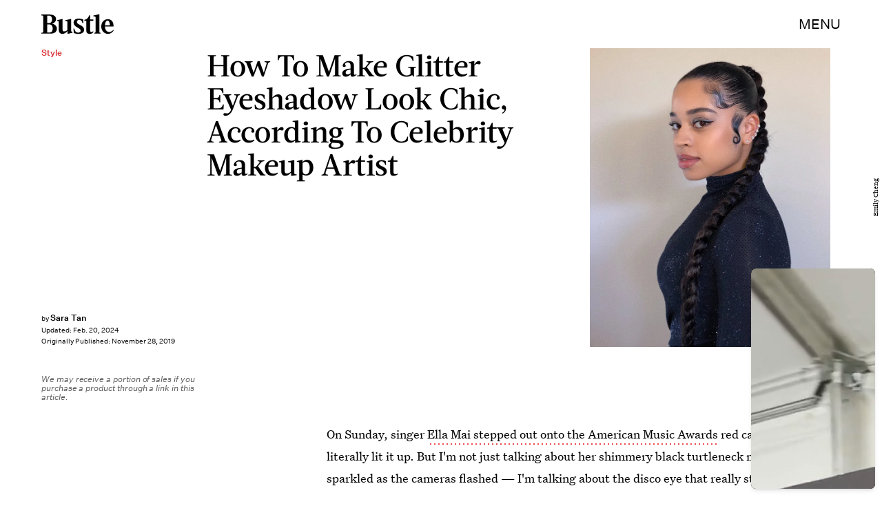

--- FILE ---
content_type: text/html; charset=utf-8
request_url: https://www.google.com/recaptcha/api2/aframe
body_size: 266
content:
<!DOCTYPE HTML><html><head><meta http-equiv="content-type" content="text/html; charset=UTF-8"></head><body><script nonce="lJYQTrPAHtMFoHlbSJgqDg">/** Anti-fraud and anti-abuse applications only. See google.com/recaptcha */ try{var clients={'sodar':'https://pagead2.googlesyndication.com/pagead/sodar?'};window.addEventListener("message",function(a){try{if(a.source===window.parent){var b=JSON.parse(a.data);var c=clients[b['id']];if(c){var d=document.createElement('img');d.src=c+b['params']+'&rc='+(localStorage.getItem("rc::a")?sessionStorage.getItem("rc::b"):"");window.document.body.appendChild(d);sessionStorage.setItem("rc::e",parseInt(sessionStorage.getItem("rc::e")||0)+1);localStorage.setItem("rc::h",'1762322252593');}}}catch(b){}});window.parent.postMessage("_grecaptcha_ready", "*");}catch(b){}</script></body></html>

--- FILE ---
content_type: text/javascript;charset=UTF-8
request_url: https://link.rubiconproject.com/magnite/17652.js
body_size: 12837
content:
// Config
window.magnite = {};
window.magnite.config = {"audience":{"sampleRate":100,"parentId":"67c7fcd8b0"},"prebid_yield_optimization":{"isActive":true}} || {};
window.magnite.config.accountId = "17652";
// Audience JS
window.magnite=window.magnite||{},window.magnite.config=window.magnite.config||{},window.magnite.config.audience=window.magnite.config.audience||{},(()=>{var e,n;void 0!==window.magnite.config.audience.sampleRate&&void 0!==window.magnite.config.audience.parentId&&(e=>{var n;return window.sessionStorage&&(null!==(n=JSON.parse(window.sessionStorage.getItem("mgni_aud_sample")))&&"boolean"==typeof n?n:Math.floor(100*Math.random())+1<=e?(window.sessionStorage.setItem("mgni_aud_sample",!0),1):void window.sessionStorage.setItem("mgni_aud_sample",!1))})(window.magnite.config.audience.sampleRate)&&(window.googletag=window.googletag||{},window.googletag.cmd=window.googletag.cmd||[],window.googletag.cmd.push(function(){var e;0===window.googletag.pubads().getTargeting("carbon_segment").length&&null!=(e=JSON.parse(window.localStorage.getItem("ccRealtimeData")))&&window.googletag.pubads().setTargeting("carbon_segment",e?e.audiences.map(function(e){return e.id}):[]),0===window.googletag.pubads().getTargeting("cc-iab-class-id").length&&null!=(e=JSON.parse(window.localStorage.getItem("ccContextualData")))&&window.googletag.pubads().setTargeting("cc-iab-class-id",e)}),e=window.magnite.config.audience.parentId,(n=document.createElement("script")).setAttribute("src",`https://carbon-cdn.ccgateway.net/script?id=${window.location.host}&parentId=`+e),document.head.appendChild(n))})();
// Prebid Yield Optimizsation JS
var wrapper=(()=>{function le(e,t){return typeof e!="object"?{}:t.reduce((r,i,o)=>{if(typeof i=="function")return r;let n=i,s=i.match(/^(.+?)\sas\s(.+?)$/i);s&&(i=s[1],n=s[2]);let a=e[i];return typeof t[o+1]=="function"&&(a=t[o+1](a,r)),typeof a<"u"&&(r[n]=a),r},{})}function ce(e,t){t=t.split?t.split("."):t;for(let r=0;r<t.length;r++)e=e?e[t[r]]:void 0;return e===void 0?void 0:e}function h(e){return toString.call(e)==="[object Object]"}function de(e,t,{checkTypes:r=!1}={}){if(e===t)return!0;if(typeof e=="object"&&e!==null&&typeof t=="object"&&t!==null&&(!r||e.constructor===t.constructor)){if(Object.keys(e).length!==Object.keys(t).length)return!1;for(let i in e)if(Object.hasOwn(t,i)){if(!de(e[i],t[i],{checkTypes:r}))return!1}else return!1;return!0}else return!1}function b(e,...t){if(!t.length)return e;let r=t.shift();if(h(e)&&h(r))for(let i in r)h(r[i])?(e[i]||Object.assign(e,{[i]:{}}),b(e[i],r[i])):Array.isArray(r[i])?e[i]?Array.isArray(e[i])&&r[i].forEach(o=>{let n=1;for(let s of e[i])if(de(s,o)){n=0;break}n&&e[i].push(o)}):Object.assign(e,{[i]:[...r[i]]}):Object.assign(e,{[i]:r[i]});return b(e,...t)}var ue=(e="pbjs")=>(window[e]=window[e]||{},window[e].rp=window[e].rp||{},window[e].que=window[e].que||[],tt(window[e]),window[e]),U=(e,t="unshift")=>{F?.libLoaded?e():F?.que?.[t](e)},me=()=>(window.googletag=window.googletag||{},window.googletag.cmd=window.googletag.cmd||[],window.googletag),F;function tt(e){F=e}function l(){return F}function j(e){for(let t=e.length-1;t>0;t--){let r=Math.floor(Math.random()*(t+1));[e[t],e[r]]=[e[r],e[t]]}}function fe(){return window?.googletag?.pubads?.()?.getSlots==="function"}function rt(){return window&&window.crypto&&window.crypto.getRandomValues?crypto.getRandomValues(new Uint8Array(1))[0]%16:Math.random()*16}function y(e){return e?(e^rt()>>e/4).toString(16):("10000000-1000-4000-8000"+-1e11).replace(/[018]/g,y)}var ge=typeof window<"u",it=ge&&window.location?.href.includes("pbjs_debug=true"),ot=()=>it||l()?.logging||l()?.getConfig?.("debug"),nt=["debug","info","warn","error"],st=(e,t,r)=>{if(!(!ge||!ot()))try{console[e](...at(r,`${e.toUpperCase()}:${t}`))}catch{}},c=(()=>{let e={};return(t="")=>e[t]||=nt.reduce((r,i)=>({...r,[i]:(...o)=>st(i,t,o)}),{})})(),at=(e,t)=>["%cPrebid-DM","display:inline-block;color:#fff;background:#4dc33b;padding:1px 4px;border-radius:3px;",t,...e].filter(Boolean);var lt=c("StandaloneAnalytics:CacheHandler"),A;function ct(){A={auctions:{},auctionOrder:[],timeouts:{}}}ct();function g(e){return A.auctions[e]?.auction}function pe(e){A.auctions[e.auction.auctionId]=e}function we(e){A.auctions[e].sent=!0}function K(e){return A.auctions[e]?.sent}var dt=e=>A.timeouts[e];function Ae(e){clearTimeout(dt(e)),delete A.timeouts[e]}function Ee(e,t){A.timeouts[e]=t}function q(e,t){let r={};for(let i of A.auctionOrder){let o=A.auctions[i]?.auction;for(let n in o?.adUnits){let s=o.adUnits[n],a;try{a=e(s,o)}catch(m){a=!1,lt.error("Error running matches function: ",m)}if(a&&(r={adUnit:s,auction:o},t))return r}}return r}function Oe(e){A.auctionOrder.push(e)}var N=(e={})=>{let r=(e.ortb2&&e.ortb2.device&&e.ortb2.device.ua||window.navigator&&window.navigator.userAgent||"").toLowerCase();return r.includes("edg")?"edge":/opr|opera|opt/i.test(r)?"opera":/chrome|crios/i.test(r)?"chrome":/fxios|firefox/i.test(r)?"firefox":r.includes("safari")&&!/chromium|ucbrowser/i.test(r)?"safari":"other"};var ut=c("StandaloneAnalytics:Helpers"),Se;function Ie(e){Se=e}function J(){return Se}var G;function be(e={}){G||(G=N(e))}function Q(){return G}var T;function Re(e){if(T)return T;try{T=ft(e,{noDecodeWholeURL:!0}).hostname}catch(t){ut.error("Unable to parse hostname from supplied url: ",e,t),T=""}return T}function mt(e){return e?e.replace(/^\?/,"").split("&").reduce((t,r)=>{let[i,o]=r.split("=");return/\[\]$/.test(i)?(i=i.replace("[]",""),t[i]=t[i]||[],t[i].push(o)):t[i]=o||"",t},{}):{}}function ft(e,t){let r=document.createElement("a");t&&"noDecodeWholeURL"in t&&t.noDecodeWholeURL?r.href=e:r.href=decodeURIComponent(e);let i=t&&"decodeSearchAsString"in t&&t.decodeSearchAsString;return{href:r.href,protocol:(r.protocol||"").replace(/:$/,""),hostname:r.hostname,port:+r.port,pathname:r.pathname.replace(/^(?!\/)/,"/"),search:i?r.search:mt(r.search||""),hash:(r.hash||"").replace(/^#/,""),host:r.host||window.location.host}}function E(e){if(typeof e!="object")return e;var t,r,i=Object.prototype.toString.call(e);if(i==="[object Object]"){if(e.constructor!==Object&&typeof e.constructor=="function"){r=new e.constructor;for(t in e)e.hasOwnProperty(t)&&r[t]!==e[t]&&(r[t]=E(e[t]))}else{r={};for(t in e)t==="__proto__"?Object.defineProperty(r,t,{value:E(e[t]),configurable:!0,enumerable:!0,writable:!0}):r[t]=E(e[t])}return r}if(i==="[object Array]"){for(t=e.length,r=Array(t);t--;)r[t]=E(e[t]);return r}return i==="[object Set]"?(r=new Set,e.forEach(function(o){r.add(E(o))}),r):i==="[object Map]"?(r=new Map,e.forEach(function(o,n){r.set(E(n),E(o))}),r):i==="[object Date]"?new Date(+e):i==="[object RegExp]"?(r=new RegExp(e.source,e.flags),r.lastIndex=e.lastIndex,r):i==="[object DataView]"?new e.constructor(E(e.buffer)):i==="[object ArrayBuffer]"?e.slice(0):i.slice(-6)==="Array]"?new e.constructor(e):e}function Me(e){let t=l(),r={...At(),...e};if(t.rp?.eventDispatcher){let i=new CustomEvent("beforeSendingMagniteAnalytics",{detail:r});t.rp.eventDispatcher.dispatchEvent(i)}navigator.sendBeacon(t.rp.env?.analyticsEndpoint||"https://prebid-a.rubiconproject.com/event",JSON.stringify(r))}function k(e,t){if(Ae(e),!g(e))return;let r=g(e),i=wt(r);we(e);let o=i.pendingEvents||{};delete i.pendingEvents;let n={auctions:[i],...o};n.trigger=i.missed?`missed-${t}`:t,Me(n)}function Ue(e){let t=l()?.rp?.getConfig?.("magnite.analyticsBatchTimeout")||3e3,r=setTimeout(()=>{k(e,"auction-end")},t);Ee(e,r)}var L={},X=!1;function gt(){L={},X=!1}function pt(){L.trigger=`batched-${Object.keys(L).sort().join("-")}`,Me(L),gt()}function wt(e){let t=E(e);return t.dmWebVitals=l().rp?.getDmWebVitals?.(t.auctionId,!0),t.samplingFactor=1,t.adUnits=Object.entries(t.adUnits).map(([,r])=>(r.bids=Object.entries(r.bids).map(([,i])=>{let o=["error","no-bid","success"];return o.indexOf(i.status)>o.indexOf(r.status)&&(r.status=i.status),i.pbsBidId&&(i.oldBidId=i.bidId,i.bidId=i.pbsBidId,delete i.pbsBidId),i}),r)),t}function $(e,t){let r=g(t);if(r&&!K(t))r.pendingEvents=b(r.pendingEvents,e);else if(L=b(L,e),!X){let i=l().rp?.getConfig?.("magnite.analyticsEventDelay")||500;setTimeout(pt,i),X=!0}}function At(){let e=l(),t={channel:"web",integration:"mldmpb",referrerUri:J(),version:e?.version||"unknown",referrerHostname:Re(J()),timestamps:{timeSincePageLoad:performance.now(),eventTime:Date.now()},wrapper:{name:e?.rp?.env?.wrapperName||"unknown"}};return Q()&&(t.client={browser:Q()}),t}var Et=c("StandaloneAnalytics:AuctionEnd");function Le(e){Et.info(e),Oe(e.auctionId),e.adUnits&&e.adUnits.every(r=>Ot(r))&&k(e.auctionId,"instream-auction-end"),Ue(e.auctionId)}var Ot=e=>e.mediaTypes&&Object.keys(e.mediaTypes).length===1&&e.mediaTypes?.video?.context==="instream";var Be=0;function ye(e,t){Be++,Ie(e.bidderRequests?.[0]?.refererInfo?.page);let r={accountId:l().magniteAccountId,auctionId:e.auctionId,auctionIndex:Be,auctionStart:e.timestamp,clientTimeoutMillis:e.timeout,serverTimeoutMillis:St(),bidderOrder:e.bidderRequests.map(m=>m.bidderCode),pendingEvents:{},missed:t};It(r,e),be(e.bidderRequests?.[0]);let i=e.bidderRequests?.[0]?.bids?.[0]?.floorData;i&&(r.floors=bt(i));let o=e.bidderRequests?.[0]?.ortb2?.device?.ext?.cdep;o&&(o.indexOf("treatment")!==-1||o.indexOf("control_2")!==-1)&&(r.cdep=1);let n=e.bidderRequests?.[0]?.gdprConsent;n&&(r.gdpr={applies:n.gdprApplies,consentString:n.consentString,version:n.apiVersion});let s=Mt(e);s?.length>0&&(r.user={ids:s});let a={};r.adUnits=e.adUnits.reduce((m,f)=>{let w={adUnitCode:f.code,transactionId:f.transactionId,dimensions:Lt(f.mediaTypes),mediaTypes:Object.keys(f.mediaTypes),pbAdSlot:f.ortb2Imp?.ext?.data?.pbadslot,pattern:f.ortb2Imp?.ext?.data?.aupname,gpid:f.ortb2Imp?.ext?.gpid,bids:{}};return f.mediaTypes.video&&(w.videoAdFormat=Rt(f.mediaTypes.video)),m[f.transactionId]=w,a[f.transactionId]=!1,m},{}),Ut(r.adUnits,e.bidderRequests),pe({auction:r,gamRenders:a,pendingEvents:{}})}function St(){return(l().getConfig("s2sConfig")||{})?.timeout}function It(e,t){let r=t.bidderRequests?.[0]?.ortb2?.regs||{},i=t.bidderRequests?.[0]?.ortb2?.user||{},o={};r.gpp&&(o.gppPresent=!0),r?.ext?.us_privacy&&(o.uspPresent=!0),typeof r?.ext?.gdpr=="number"&&(o.gdprApplies=!!r.ext.gdpr),i?.ext?.consent&&(o.tcfPresent=!0),r?.gpp_sid?.length>0&&(o.gppSids=r.gpp_sid),Object.keys(o).length>0&&(e.privacy=o)}var bt=e=>e.location==="noData"?{location:"noData",fetchStatus:e.fetchStatus,provider:e.floorProvider}:{location:e.location,modelName:e.modelVersion,modelWeight:e.modelWeight,modelTimestamp:e.modelTimestamp,skipped:e.skipped,enforcement:e.enforcements?.enforceJS,dealsEnforced:e.enforcements?.floorDeals,skipRate:e.skipRate,fetchStatus:e.fetchStatus,floorMin:e.floorMin,provider:e.floorProvider};function he(e){return{width:e.w||e[0],height:e.h||e[1]}}function Rt(e){return e.context==="outstream"?"outstream":e.startDelay>0?"mid-roll":{0:"pre-roll","-1":"mid-roll","-2":"post-roll"}[e.startDelay||0]}function Mt(e){let t=e?.bidderRequests;if(!t?.length)return[];let r=new Map;for(let i of t){let o=i?.ortb2?.user?.ext?.eids;if(o?.length)for(let n of o){let s=n.source;if(!r.has(s)){let a=n.inserter||n.uids?.[0]?.ext?.provider||n.source;r.set(s,{provider:a,source:s,hasId:!0})}}}return Array.from(r.values())}function Ut(e,t){let r=l();t.forEach(i=>{i.bids.forEach(o=>{let n=e[o.transactionId],s={bidder:o.bidder,bidId:o.bidId,source:o.src==="s2s"?"server":"client",status:"no-bid",adapterCode:r.aliasRegistry[o.bidder]||o.bidder};s.source==="server"&&(n.pbsRequest=1),(!n.siteId||!n.zoneId)&&s.adapterCode==="rubicon"&&o.params?.accountId==r.magniteAccountId&&(n.accountId=parseInt(o.params?.accountId),n.siteId=parseInt(o.params?.siteId),n.zoneId=parseInt(o.params?.zoneId)),n.bids[o.bidId]=s})})}function Lt(e){let t=[],r=i=>t.some(o=>o.length===i.length&&o.every((n,s)=>n===i[s]));return e.native&&!r([1,1])&&t.push([1,1]),e.video&&e.video.playerSize.length&&!r(e.video.playerSize[0])&&t.push(e.video.playerSize[0]),e.banner&&e.banner.sizes.length&&e.banner.sizes.forEach(i=>{r(i)||t.push(i)}),t.length===0?[[1,1]].map(he):t.map(he)}var v=c("StandaloneAnalytics:BidResponse");function Y(e,t){let r=g(e.auctionId);if(!r){v.error("Auction data not found for bid response",e);return}let i=r.adUnits?.[e.transactionId];if(!i){v.error("AdUnit not found for bid response",e);return}let o=i.bids?.[e.requestId];if(!o&&e.originalRequestId){let a=i.bids[e.originalRequestId];i.bids[e.requestId]={...a,bidId:e.requestId,bidderDetail:e.targetingBidder}}if(typeof r.floors?.enforcement!="boolean"&&e?.floorData?.enforcements&&(r.floors=r.floors||{},r.floors.enforcement=e.floorData.enforcements.enforceJS,r.floors.dealsEnforced=e.floorData.enforcements.floorDeals),!o&&e.seatBidId&&(i.bids[e.seatBidId]={bidder:e.bidderCode,source:"server",bidId:e.seatBidId,unknownBid:!0}),!o){v.warn("Bid not found for bid response",e);return}o.status=t;let n=Z(e,r.auctionStart);o.clientLatencyMillis=n.total||e.timeToRespond,o.httpLatencyMillis=n.net||e.timeToRespond,o.cacheTime=e.cacheTime,o.bidResponse=ht(e,o.bidResponse);let s=e.pbsBidId||e.seatBidId;s&&(o.pbsBidId=s)}function Z(e,t){try{let r=e.metrics.getMetrics(),i=e.src||e.source;return{total:parseInt(r[`adapter.${i}.total`]),net:parseInt(Array.isArray(r[`adapter.${i}.net`])?r[`adapter.${i}.net`][r[`adapter.${i}.net`].length-1]:r[`adapter.${i}.net`])}}catch(r){v.warn("Could not determine the latencies of the bid ",e,r);let i=Date.now()-t;return{total:i,net:i}}}function Bt(e){let t=e.width||e.playerWidth,r=e.height||e.playerHeight;return t&&r?{width:t,height:r}:void 0}function ht(e,t){let r=yt(e);return t&&t.bidPriceUSD>r?t:{bidPriceUSD:r,dealId:e.dealId,mediaType:e?.meta?.mediaType??e.mediaType,ogMediaType:e?.meta?.mediaType&&e.mediaType!==e?.meta?.mediaType?e.mediaType:void 0,dimensions:Bt(e),floorValue:e.floorData?.floorValue,floorRuleValue:e.floorData?.floorRuleValue,adomains:Array.isArray(e.meta?.advertiserDomains)&&e.meta.advertiserDomains.filter(i=>typeof i=="string").slice(0,10),networkId:e.meta?.networkId&&e.meta.networkId.toString()||void 0,conversionError:e.conversionError===!0||void 0,ogCurrency:e.ogCurrency,ogPrice:e.ogPrice,rejectionReason:e.rejectionReason,adId:e.adId}}function yt(e){let t,r;if(typeof e.floorData?.cpmAfterAdjustments=="number")t=e.floorData.cpmAfterAdjustments,r=e.floorData.floorCurrency;else{if(typeof e.currency=="string"&&e.currency.toUpperCase()==="USD")return Number(e.cpm);t=e.cpm,r=e.currency}if(r==="USD")return Number(t);try{return Number(l().convertCurrency(t,r,"USD"))}catch(i){return v.warn("Could not determine the bidPriceUSD of the bid ",e,i),e.conversionError=!0,e.ogCurrency=r,e.ogPrice=t,0}}var Tt=c("StandaloneAnalytics:BidWon");function Te(e){let t=kt(e);$({bidsWon:[t]},e.auctionId)}function kt(e){let{renderTransactionId:t,renderAuctionId:r}=vt(e),i=t!==e.transactionId;Tt.info("Bid Won : ",{bidWonData:e,isCachedBid:i,renderAuctionId:r,renderTransactionId:t,sourceAuctionId:e.auctionId,sourceTransactionId:e.transactionId});let o=g(e.auctionId),n=o?.adUnits?.[e.transactionId]?.bids?.[e.requestId],s=o?.adUnits?.[e.transactionId],a={...n,sourceAuctionId:e.auctionId,renderAuctionId:r,transactionId:e.transactionId,sourceTransactionId:e.transactionId,bidId:n.pbsBidId||e.bidId||e.requestId,renderTransactionId:t,accountId:o?.accountId,siteId:s.siteId,zoneId:s.zoneId,mediaTypes:s.mediaTypes,adUnitCode:s.adUnitCode,videoAdFormat:s.videoAdFormat,isCachedBid:i||void 0};return typeof e.directRender?.rulePriority=="number"&&(a.directRender=e.directRender),delete a.pbsBidId,a}function vt(e){if(!l()?.getConfig?.("useBidCache"))return{renderTransactionId:e.transactionId,renderAuctionId:e.auctionId};let t=(o,n)=>{let a=g(n.auctionId)?.gamRenders?.[o.transactionId];return o.adUnitCode===e.adUnitCode&&a},{adUnit:r,auction:i}=q(t,!1);return{renderTransactionId:r&&r.transactionId||e.transactionId,renderAuctionId:i&&i.auctionId||e.auctionId}}var ke=c("StandaloneAnalytics:PbsAnalytics");function ve(e){let{seatnonbid:t,auctionId:r,atag:i}=e;t&&xt(t,r),i&&Ht(i,r)}var Ht=function(e,t){let r=Ct(e)||[],i=g(t);r.forEach(o=>{o.activities.forEach(n=>{n.name==="optimize-tmax"&&n.status==="success"&&Pt(n.results[0]?.values,i)})})},xt=function(e,t){let r=g(t);if(!r){ke.warn("Unable to match nonbid to auction");return}let i=r.adUnits;e.forEach(o=>{let{seat:n}=o;o.nonbid.forEach(s=>{try{let{status:a,impid:m}=s,f=Object.keys(i).find(d=>i[d].adUnitCode===m),w=i[f],u=Dt[a]||{status:"no-bid"};w.bids[y()]={bidder:n,source:"server",isSeatNonBid:!0,clientLatencyMillis:Date.now()-r.auctionStart,...u}}catch(a){ke.warn("Unable to match nonbid to adUnit",a)}})})},Ct=e=>{let t;return e.forEach(r=>{r.module==="mgni-timeout-optimization"&&(t=r.analyticstags)}),t},Pt=(e,t)=>{let r={name:e.scenario,rule:e.rule,value:e.tmax},i=t.experiments||[];i.push(r),t.experiments=i},Dt={0:{status:"no-bid"},100:{status:"error",error:{code:"request-error",description:"general error"}},101:{status:"error",error:{code:"timeout-error",description:"prebid server timeout"}},200:{status:"rejected"},202:{status:"rejected"},301:{status:"rejected-ipf"}};function xe(e){let t=e.serverErrors?.[0],r=e.serverResponseTimeMs;e.bids.forEach(i=>{let o=g(i.auctionId)?.adUnits?.[i.transactionId]?.bids?.[i.bidId];if(typeof i.serverResponseTimeMs<"u"?o.serverLatencyMillis=i.serverResponseTimeMs:r&&i.source==="s2s"&&(o.serverLatencyMillis=r),t&&(!o.status||["no-bid","error"].indexOf(o.status)!==-1)&&(o.status="error",o.error={code:He[t.code]||He[999],description:t.message}),!o.clientLatencyMillis||!o.httpLatencyMillis){let n=Z(i,g(i.auctionId)?.auctionStart);o.clientLatencyMillis=o.clientLatencyMillis||n.total,o.httpLatencyMillis=o.httpLatencyMillis||n.net}})}var He={1:"timeout-error",2:"input-error",3:"connect-error",4:"request-error",999:"generic-error"};function Ce(e){e.forEach(t=>{let r=g(t.auctionId)?.adUnits?.[t.transactionId]?.bids?.[t.bidId];r.status!=="error"&&(r.status="error",r.error={code:"timeout-error",description:"prebid.js timeout"})})}var Pe=c("StandaloneAnalytics:GamSlotRenderEnded"),x={};function ee(e){let t=(a,m)=>{let f=Ft(e.slot,a.adUnitCode),w=x[m.auctionId]?.[a.transactionId];return f&&!w},{adUnit:r,auction:i}=q(t,!0),o=`${e.slot.getAdUnitPath()} - ${e.slot.getSlotElementId()}`;if(!r||!i){Pe.info("Could not find matching adUnit for Gam Render: ",{slotName:o});return}let n=i.auctionId;Pe.info("Gam Render: ",{slotName:o,transactionId:r.transactionId,auctionId:n,adUnit:r});let s=Kt(e,r,i);if(x[n]=x[n]||{},x[n][r.transactionId]=!0,$({gamRenders:[s]},n),jt(n)){let a=l().rp?.getConfig?.("magnite.analyticsEventDelay")||500;setTimeout(()=>{k(n,"gam-delayed")},a)}}function Ft(e,t){return e.getAdUnitPath()===t||e.getSlotElementId()===t}function jt(e){let t=g(e),r=Object.keys(t.adUnits);if(!K(e)&&r.every(i=>x[e][i]))return!0}var Kt=(e,t,r)=>{let i=le(e,["advertiserId",o=>H(o)?o:void 0,"creativeId",o=>H(e.sourceAgnosticCreativeId)?e.sourceAgnosticCreativeId:H(o)?o:void 0,"lineItemId",o=>H(e.sourceAgnosticLineItemId)?e.sourceAgnosticLineItemId:H(o)?o:void 0,"adSlot",()=>e.slot.getAdUnitPath(),"isSlotEmpty",()=>e.isEmpty||void 0]);return i.auctionId=r.auctionId,i.transactionId=t.transactionId,i};function H(e){return typeof e=="number"}var S=c("StandaloneAnalytics:"),te={auctionInit:ye,bidResponse:e=>Y(e,"success"),bidRejected:e=>{let t=e.rejectionReason==="Bid does not meet price floor"?"rejected-ipf":"rejected";Y(e,t)},auctionEnd:Le,bidWon:Te,pbsAnalytics:ve,bidderDone:xe,bidTimeout:Ce};function De(){S.info("Initializing Standalone Analytics Module");let e=$t();e&&Object.keys(e).length>0&&qt(e),U(Nt),fe()?window.googletag.pubads().addEventListener("slotRenderEnded",ee):(window.googletag=window.googletag||{},window.googletag.cmd=window.googletag.cmd||[],window.googletag.cmd.push(()=>window.googletag.pubads().addEventListener("slotRenderEnded",ee)))}function qt(e){Object.entries(e).forEach(([t,r])=>{let i=r.length;S.info(`Processing ${i} missed events for ${t}`),r.forEach(o=>{try{let n=te[o.eventType];typeof n=="function"&&(S.info(`Processing missed event ${o.eventType}`,o.args),n(o.args,"missed"))}catch(n){S.error(`Error processing missed event ${t}:`,n)}})})}function Nt(){let e=l();if(!e||!e.onEvent){S.error("Prebid.js or onEvent method not available");return}Object.entries(te).forEach(([t,r])=>{try{S.info(`Registering event handler for ${t}`),e.onEvent(t,r)}catch(i){S.error(`Error registering event ${t}:`,i)}})}function $t(){let e=l();if(!e?.getEvents)return null;try{let t=e.getEvents();return Array.isArray(t)?t.reduce((r,i)=>(te[i.eventType]&&(r[i.eventType]||(r[i.eventType]=[]),r[i.eventType].push(i)),r),{}):null}catch(t){return S.error("Error getting old auctions:",t),null}}var z=class extends EventTarget{constructor(){super()}};var Fe=c("DM Analytics Dispatcher Logging:");function je(){let e=l();e.rp=e.rp||{},e.rp.eventDispatcher=e.rp.eventDispatcher||new z,e.rp.eventDispatcher.addEventListener("beforeSendingMagniteAnalytics",t=>{let{detail:r}=t;for(let[i,o]of Object.entries(e.rp.magniteAnalyticsHandlers||{})){Fe.debug(`Running Magnite Analytics callback for module: ${i}`);try{o(r)}catch(n){Fe.warn(`Error in ${i} callback: ${n}`)}}})}var zt=()=>["auctionInit","bidRequested","noBid","bidResponse","auctionEnd","bidWon"],Vt=(e,t)=>{let r=e.auctionId;if(e&&Array.isArray(e.adUnits)&&e.adUnits.length>0)return t.trackNewAuction(e),t.takeTime(r,"requestBids",l().rp?.latestRequestBids),t.takeTime(r,"auctionInit"),!0},re={},Ke=e=>{let t=zt(),r=l();U(()=>{t.forEach(i=>{r.onEvent(i,function o(n){re[i]=o,i==="auctionInit"?Vt(n,e):e.takeTime(n.auctionId,i)})})})},Wt=()=>[{event:"slotRequested",pbaEventName:"gamSlotRequested"},{event:"slotResponseReceived",pbaEventName:"gamSlotResponseReceived"},{event:"slotRenderEnded",pbaEventName:"gamSlotRenderEnded"}],ie={},qe=e=>{let t=Wt(),r=(o,n)=>(o&&o.slot&&o.slot.getSlotElementId&&o.slot.getSlotElementId())===n,i=me();i.cmd.push(()=>{t.forEach(o=>{i.pubads().addEventListener(o.event,function n(s){ie[o.event]=n;let a=e.getAuctions();Object.entries(a).forEach(([m,f])=>{f.divIds.some(w=>r(s,w))&&e.takeTime(m,o.pbaEventName)})})})})},_t=()=>{let e=0;return[{eventName:"largest-contentful-paint",pbaEventName:"lcp",handler:t=>{let r=t.getEntries(),i=r[r.length-1];return Math.round(i.startTime)}},{eventName:"first-input",pbaEventName:"fid",handler:t=>{let r=t.getEntries(),i=r[r.length-1];return Math.round((i.processingStart-i.startTime)*100)/100}},{eventName:"layout-shift",pbaEventName:"cls",handler:t=>(t.getEntries().forEach(r=>{r.hadRecentInput||(e+=r.value)}),parseFloat(e.toFixed(6)))}]},Ne=[],$e=e=>{_t().forEach(r=>{let i=new PerformanceObserver(o=>{let n=r.handler(o);n&&e.setCwvValue(r.pbaEventName,n)});i.observe({type:r.eventName,buffered:!0}),Ne.push(i)})},oe=()=>{let e=window.googletag||{};Ne.forEach(t=>{t&&typeof t.disconnect=="function"&&t.disconnect()}),Object.keys(re).forEach(t=>{l().offEvent(t,re[t])}),Object.keys(ie).forEach(t=>{e.pubads().removeEventListener(t,ie[t])}),delete l().rp.getDmWebVitals};var ze=e=>{let t=Math.round(performance.now()),r={},i={},o=!1,n=0;setTimeout(()=>{o=!0,n>1&&oe()},3e4);let s=(u,d,D)=>{if(!Object.prototype.hasOwnProperty.call(r,u))return;let B=r[u].eventPayload;B.timeSincePageLoadMillis||(B.timeSincePageLoadMillis={wrapperLoaded:t}),!B.timeSincePageLoadMillis[d]&&(B.timeSincePageLoadMillis[d]=Math.round(D||performance.now()),e.debug(`First ${d} occured ${B.timeSincePageLoadMillis[d]} after page load`))},a=(u,d)=>{if(d&&n++,!Object.hasOwn(r,u)){e.warn(`No data for Auction ID ${u}`);return}o&&n>1&&setTimeout(oe,0),d&&setTimeout(()=>delete r[u],0);let D={...r[u].eventPayload};return Object.keys(i).length&&(D.coreWebVitals=i),D},m=u=>{Ke(u),qe(u);try{$e(u)}catch{e.warn("Unable to subscribe to performance observers")}},f=u=>u.map(d=>d.ortb2Imp&&d.ortb2Imp.ext&&d.ortb2Imp.ext.data&&d.ortb2Imp.ext.data.elementid?Array.isArray(d.ortb2Imp.ext.data.elementid)?d.ortb2Imp.ext.data.elementid[0]:d.ortb2Imp.ext.data.elementid:d.code);return{setCwvValue:(u,d)=>i[u]=d,getEventPayload:a,takeTime:s,initEventListeners:m,trackNewAuction:u=>{r[u.auctionId]={divIds:f(u.adUnits),eventPayload:{}}},getAuctions:()=>r}};var ne=c("DM Web Vitals:"),Gt=e=>e<Math.ceil(Math.random()*100)?(ne.info("DM Vitals Module Not tracking - Sampled Out"),!1):(ne.info("DM Vitals Module Initialized"),!0),Ve=e=>{if(!Gt(e))return;let t=ze(ne);t.initEventListeners(t),l().rp.getDmWebVitals=t.getEventPayload};var V=c("DM Config:"),R={},I={};function Jt(e){Object.entries(e).forEach(([t,r])=>{I[t]&&I[t].forEach(i=>i(r))})}var se={getConfig:function(e,t){if(typeof t=="function"){I[e]=I[e]||[],I[e].includes(t)||I[e].push(t);return}return e?ce(R,e):R},mergeConfig:function(e){if(!h(e)){V.error("Demand Manager mergeConfig input must be an object");return}if(l()?.rp?.hasAppliedPrebidSetConfig){V.warn("Demand Manager Config already applied to prebid - Use pbjs.setConfig");return}R=b(R,e),Jt(e)},applyConfig:function(){let e=l();if(e?.rp?.hasAppliedPrebidSetConfig){V.warn("Demand Manager Config already applied to prebid. Skipping");return}e?.rp?.emitEvent&&e.rp.emitEvent("dmPrebidConfigReady"),V.info("Setting the following Demand Manager Config for Prebid.js: ",JSON.parse(JSON.stringify(R))),e.setConfig(R),e.rp.hasAppliedPrebidSetConfig=!0},resetConfig(){R={},Object.keys(I).forEach(e=>delete I[e])}};function Qt(){return l()?.rp?.getConfig("rubicon.wrapperFamily")}function Xt(){let e=window.navigator?.userAgent||"";return/(tablet|ipad|playbook|silk)|(android(?!.*mobi))/i.test(e)?"tablet":/Mobile|iP(hone|od)|Android|BlackBerry|IEMobile|Kindle|Silk-Accelerated|(hpw|web)OS|Opera M(obi|ini)/i.test(e)?"mobile":"desktop"}function Yt(){return window?.location?.hostname}function Zt(){return l().rp?.region||window?.magnite?.pyo?.region}function We(e){return new URLSearchParams(window.location.search).get("dm_automation")==="true"||Math.ceil(Math.random()*100)<=e}var ae={wrapperName:Qt,device:Xt,browser:N,domain:Yt,region:Zt};function _e(e,t){!t||!e?.bidsWon?.length||e.bidsWon.forEach(r=>{r.ledgers=r.ledgers||[],r.ledgers.push({...t})})}function Ge(e,t){if(!t||!e.auctions)return;let{auctions:r}=e;for(let i of r)i.ledgers||(i.ledgers=[]),i.ledgers.push({...t})}function Je(e,t){!Array.isArray(e)||!Array.isArray(t)||e.forEach(r=>{if(!Array.isArray(r.bids))return;let[i,o]=r.bids.reduce(([n,s],a)=>(t.includes(a.bidder)?n.push(a):s.push(a),[n,s]),[[],[]]);i.sort((n,s)=>t.indexOf(n.bidder)-t.indexOf(s.bidder)),j(o),r.bids=[...i,...o]})}var p=c("DM Automation:"),er="dm-automation",M={},O=[],C=[],W=!1;function Ye(e,t){let r=l();M={},O=[],C=[],W=!1,p.info("was initiated"),U(function(){tr(e),r.onEvent("beforeRequestBids",i=>{C.length&&Je(i,C),C=[]}),r.onEvent("auctionInit",({auctionId:i})=>{et(i)})}),r.rp.magniteAnalyticsHandlers=r.rp.magniteAnalyticsHandlers||{},r.rp.magniteAnalyticsHandlers[er]=function(i){i.auctions&&i.auctions.length&&lr(i.auctions),_e(i,t),Ge(i,t)}}var Qe=null,Xe=null;function tr(e){let t=l();if(!t||!t.requestBids){p.warn("pbjs.requestBids not available for interception");return}function r(i){if(p.debug("requestBids intercepted"),rr(e),i?.timeout!==void 0&&W){let o=l().getConfig("bidderTimeout");o&&(p.debug(`Overriding timeout parameter from ${i.timeout}ms to ${o}ms`),i.timeout=o)}i.auctionId||(i.auctionId=y()),et(i.auctionId)}typeof t.requestBids.before=="function"?(p.debug("requestBids has before function, using it for automation"),Xe=function(i,o){r(o),i.call(this,o)},t.requestBids.before(Xe),p.info("Successfully registered automation logic with requestBids.before")):(p.debug("requestBids.before not available, using monkey patching"),Qe=t.requestBids,t.requestBids=function(i){return r(i),Qe.call(this,i)},p.info("Successfully monkey patched pbjs.requestBids for automation"))}function rr(e){W=!1,p.debug("Processing automation rules...");for(let t in e){let{enabled:r,reason:i}=e[t];if(r===!1){p.debug(`${t} disabled - ${i}`),O.push({name:i,type:t});continue}p.debug(`${t} enabled, processing...`);let o=e[t].rulesJson.models,n=e[t].settings,s=e[t].default,{name:a,weight:m,attributes:f,rules:w}=ir(o);p.debug(`Selected model '${a}' (weight: ${m})`);let u=!1;if(a!=="control"){let d=or({attributes:f,rules:w});d?(p.debug(`Applying rule '${d}' for ${t}`),nr({rules:w,name:a,weight:m,schema:t},d,n),u=!0):(p.debug(`No matching rules found for ${t}`),O.push({name:a,rule:"NO_RULE",value:"NO_RULE",weight:m,type:t}))}else p.debug(`Control model selected for ${t} - using wrapper defaults`),O.push({name:a,weight:m,type:t});!u&&s&&(p.debug(`Applying default value ${s} for ${t}`),Ze[t](s,!1))}}function ir(e){let t=0;for(let i of e)t+=i.weight;let r=Math.floor(Math.random()*t+1);for(let i of e)if(r-=i.weight,r<=0)return i}function or({attributes:e,rules:t}){let r=e.map(i=>{let o=ae[i]&&ae[i]();return o?o.toLowerCase():"*"});for(let i=r.length-1;i>=-1;i--){let o=r.join("|");if(t[o])return o;r[i]="*"}}function nr({rules:e,name:t,weight:r,schema:i},o,n){let s=sr(e[o],i,n);if(s&&s.length){let{value:a,overridden:m}=s[Math.floor(Math.random()*s.length)];p.debug(`Selected value ${a} for ${i}${m?" (adjusted due to constraints)":""}`),Ze[i](a,n),O.push({name:t,value:m?"OVERRIDE":a.toString(),rule:o,weight:r,type:i})}else p.debug(`No valid rule values found for ${i}`),O.push({name:t,rule:o,value:"OVERRIDE",weight:r,type:i})}var sr=(e,t,r)=>e.reduce((i,o)=>{let n=ar[t](o,r);return n.value&&i.push(n),i},[]),ar={timeout:(e,t)=>{let{min:r,max:i}=t,o=e;return e<r?o=r:e>i&&(o=i),{value:o,overridden:o!==e}},bidderPriority:(e,t)=>{let{primaryBidders:r}=t;if(Array.isArray(e)){if(e.length===0)return{value:e,overridden:!1};let i=r&&r.length?e.filter(o=>!r.includes(o)):e;return{value:i,overridden:i.length===0}}return{value:!1,changed:!1}},bidderOrder:(e,t)=>{let{majorBidders:r}=t;return Array.isArray(r)&&r.length&&(j(r),e=[...new Set(e.concat(r))]),{value:e,overridden:!1}}},Ze={timeout:(e,t=!0)=>{l().setConfig({bidderTimeout:e}),t&&(W=!0)},bidderPriority:e=>{l().setConfig({auctionOptions:{secondaryBidders:e}})},bidderOrder:e=>{l().setConfig({bidderSequence:e.length>0?"fixed":"random"}),C=e}};function et(e){O.length&&(M[e]?M[e].experiments.concat(O):M[e]={experiments:O},O=[])}function lr(e){e.forEach(t=>{M[t.auctionId]&&(t.experiments=M[t.auctionId].experiments,setTimeout(()=>delete M[t.auctionId],1e4))})}var _=c("Standalone:");_.info("DM Standalone Loaded");var P=ue("pbjs");P.magniteAccountId=17652;P.rp.getConfig=se.getConfig;P.rp.mergeConfig=se.mergeConfig;P.rp.env={analyticsEndpoint:"https://prebid-a.rubiconproject.com/event",wrapperName:"17652_primary"};De();je();Ve(100);_.info("Checking if automation is sampled out for page load");var cr=We(15);cr?(P.rp.env.wrapperName="17652_primary-Automation",_.info("Automation is sampled in for page load"),Ye({timeout:{max:3500,min:800,enabled:!0,settings:{max:3500,min:800},rulesJson:{models:[{name:"cms_20251103",rules:{"*|*|*|*":[1810],"EU|*|*|*":[1690],"NA|*|*|*":[1680],"AUS|*|*|*":[1480],"ROW|*|*|*":[1690],"USA|*|*|*":[1810],"EU|MOBILE|*|*":[1700],"NA|MOBILE|*|*":[1660],"AUS|MOBILE|*|*":[1470],"ROW|MOBILE|*|*":[1690],"USA|MOBILE|*|*":[1780],"USA|TABLET|*|*":[2e3],"USA|DESKTOP|*|*":[1710],"EU|MOBILE|CHROME|*":[1860],"USA|MOBILE|OTHER|*":[1400],"USA|TABLET|OTHER|*":[1800],"ROW|MOBILE|CHROME|*":[2e3],"USA|MOBILE|CHROME|*":[2e3],"USA|MOBILE|SAFARI|*":[1390],"USA|TABLET|CHROME|*":[2e3],"USA|DESKTOP|CHROME|*":[1850],"USA|DESKTOP|SAFARI|*":[1620],"USA|MOBILE|OTHER|www.mic.com":[1400],"USA|TABLET|OTHER|www.mic.com":[1710],"USA|MOBILE|CHROME|www.mic.com":[2e3],"USA|MOBILE|SAFARI|www.mic.com":[1360],"USA|TABLET|CHROME|www.mic.com":[2e3],"USA|DESKTOP|SAFARI|www.mic.com":[1590],"USA|MOBILE|OTHER|www.bustle.com":[1410],"USA|TABLET|OTHER|www.bustle.com":[1840],"USA|MOBILE|CHROME|www.bustle.com":[2e3],"USA|MOBILE|OTHER|www.inverse.com":[1390],"USA|MOBILE|SAFARI|www.bustle.com":[1400],"USA|MOBILE|SAFARI|www.romper.com":[1330],"USA|DESKTOP|CHROME|www.bustle.com":[1940],"USA|DESKTOP|SAFARI|www.bustle.com":[1670],"USA|MOBILE|CHROME|www.inverse.com":[1870],"USA|MOBILE|SAFARI|www.inverse.com":[1360],"USA|MOBILE|CHROME|www.fatherly.com":[2e3],"USA|MOBILE|SAFARI|www.fatherly.com":[1460],"USA|MOBILE|OTHER|www.elitedaily.com":[1410],"USA|MOBILE|OTHER|www.scarymommy.com":[1370],"USA|TABLET|OTHER|www.elitedaily.com":[1820],"USA|MOBILE|CHROME|www.elitedaily.com":[1980],"USA|MOBILE|CHROME|www.scarymommy.com":[2e3],"USA|MOBILE|SAFARI|www.elitedaily.com":[1390],"USA|MOBILE|SAFARI|www.scarymommy.com":[1370],"USA|DESKTOP|SAFARI|www.elitedaily.com":[1640],"USA|MOBILE|OTHER|www.thezoereport.com":[1250],"USA|MOBILE|CHROME|www.thezoereport.com":[2e3],"USA|MOBILE|SAFARI|www.thezoereport.com":[1290]},weight:95,attributes:["region","device","browser","domain"]},{name:"control",rules:{},weight:5,attributes:[]}],schema:"mldmpb-timeout",timestamp:20251103}},bidderOrder:{enabled:!0,settings:{},rulesJson:{models:[{name:"core_20251103",rules:{"*|*|*|*":[["ix","seedtag","mobkoi","triplelift","ttd"]],"EU|*|*|*":[["concert","seedtag","mobkoi","triplelift","kargo"]],"NA|*|*|*":[["seedtag","teads","triplelift","ttd","kargo"]],"AUS|*|*|*":[["rubicon","concert","seedtag","triplelift","kargo"]],"ROW|*|*|*":[["rubicon","seedtag","triplelift","gumgum","kargo"]],"USA|*|*|*":[["ix","seedtag","triplelift","gumgum","ttd"]],"EU|MOBILE|*|*":[["concert","seedtag","mobkoi","triplelift","kargo"]],"NA|MOBILE|*|*":[["seedtag","teads","triplelift","ttd","kargo"]],"AUS|MOBILE|*|*":[["rubicon","concert","seedtag","triplelift","kargo"]],"ROW|MOBILE|*|*":[["rubicon","seedtag","triplelift","gumgum","kargo"]],"USA|MOBILE|*|*":[["ix","seedtag","triplelift","gumgum","ttd"]],"USA|TABLET|*|*":[["seedtag","triplelift","gumgum","ttd","kargo"]],"USA|DESKTOP|*|*":[["seedtag","triplelift","gumgum","ttd","kargo"]],"EU|MOBILE|CHROME|*":[["concert","seedtag","mobkoi","triplelift","kargo"]],"USA|MOBILE|OTHER|*":[["ix","seedtag","teads","triplelift","ttd"]],"USA|TABLET|OTHER|*":[["seedtag","triplelift","gumgum","ttd","kargo"]],"ROW|MOBILE|CHROME|*":[["concert","seedtag","triplelift","gumgum","kargo"]],"USA|MOBILE|CHROME|*":[["rubicon","ix","seedtag","triplelift","gumgum"]],"USA|MOBILE|SAFARI|*":[["ix","seedtag","triplelift","gumgum","ttd"]],"USA|TABLET|CHROME|*":[["rubicon","ix","seedtag","triplelift","kargo"]],"USA|DESKTOP|CHROME|*":[["seedtag","teads","triplelift","ttd","kargo"]],"USA|DESKTOP|SAFARI|*":[["seedtag","triplelift","gumgum","ttd","kargo"]],"USA|MOBILE|OTHER|www.mic.com":[["ix","seedtag","teads","triplelift","ttd"]],"USA|TABLET|OTHER|www.mic.com":[["seedtag","triplelift","gumgum","ttd","kargo"]],"USA|MOBILE|CHROME|www.mic.com":[["rubicon","ix","seedtag","triplelift","gumgum"]],"USA|MOBILE|SAFARI|www.mic.com":[["rubicon","ix","triplelift","gumgum","ttd"]],"USA|TABLET|CHROME|www.mic.com":[["rubicon","seedtag","triplelift","gumgum","kargo"]],"USA|DESKTOP|SAFARI|www.mic.com":[["rubicon","seedtag","triplelift","gumgum","ttd"]],"USA|MOBILE|OTHER|www.bustle.com":[["seedtag","teads","triplelift","gumgum","ttd"]],"USA|TABLET|OTHER|www.bustle.com":[["seedtag","triplelift","gumgum","ttd","kargo"]],"USA|MOBILE|CHROME|www.bustle.com":[["seedtag","teads","triplelift","gumgum","ttd"]],"USA|MOBILE|OTHER|www.inverse.com":[["seedtag","teads","triplelift","gumgum","ttd"]],"USA|MOBILE|SAFARI|www.bustle.com":[["ix","seedtag","triplelift","gumgum","ttd"]],"USA|MOBILE|SAFARI|www.romper.com":[["ix","seedtag","triplelift","ttd","kargo"]],"USA|DESKTOP|CHROME|www.bustle.com":[["concert","seedtag","teads","triplelift","kargo"]],"USA|DESKTOP|SAFARI|www.bustle.com":[["seedtag","teads","triplelift","gumgum","ttd"]],"USA|MOBILE|CHROME|www.inverse.com":[["rubicon","ix","seedtag","triplelift","gumgum"]],"USA|MOBILE|SAFARI|www.inverse.com":[["seedtag","teads","triplelift","gumgum","ttd"]],"USA|MOBILE|CHROME|www.fatherly.com":[["ix","seedtag","triplelift","gumgum","ttd"]],"USA|MOBILE|SAFARI|www.fatherly.com":[["ix","triplelift","gumgum","ttd","kargo"]],"USA|MOBILE|OTHER|www.elitedaily.com":[["seedtag","triplelift","gumgum","ttd","kargo"]],"USA|MOBILE|OTHER|www.scarymommy.com":[["concert","ix","seedtag","triplelift","ttd"]],"USA|TABLET|OTHER|www.elitedaily.com":[["seedtag","triplelift","gumgum","ttd","kargo"]],"USA|MOBILE|CHROME|www.elitedaily.com":[["rubicon","seedtag","triplelift","gumgum","kargo"]],"USA|MOBILE|CHROME|www.scarymommy.com":[["ix","seedtag","triplelift","gumgum","ttd"]],"USA|MOBILE|SAFARI|www.elitedaily.com":[["seedtag","triplelift","gumgum","ttd","kargo"]],"USA|MOBILE|SAFARI|www.scarymommy.com":[["ix","seedtag","triplelift","gumgum","ttd"]],"USA|DESKTOP|SAFARI|www.elitedaily.com":[["rubicon","seedtag","triplelift","ttd","kargo"]],"USA|MOBILE|OTHER|www.thezoereport.com":[["rubicon","ix","seedtag","triplelift","ttd"]],"USA|MOBILE|CHROME|www.thezoereport.com":[["ix","seedtag","teads","triplelift","ttd"]],"USA|MOBILE|SAFARI|www.thezoereport.com":[["rubicon","ix","seedtag","triplelift","ttd"]]},weight:5,attributes:["region","device","browser","domain"]},{name:"gs1_20251103",rules:{"*|*|*|*":[["ix","seedtag","mobkoi","triplelift","ttd"]],"EU|*|*|*":[["concert","seedtag","mobkoi","triplelift","kargo"]],"NA|*|*|*":[["seedtag","teads","triplelift","ttd","kargo"]],"AUS|*|*|*":[["rubicon","concert","seedtag","triplelift","ttd"]],"ROW|*|*|*":[["rubicon","seedtag","triplelift","gumgum","kargo"]],"USA|*|*|*":[["ix","seedtag","teads","triplelift","ttd"]],"EU|MOBILE|*|*":[["concert","seedtag","mobkoi","triplelift","kargo"]],"NA|MOBILE|*|*":[["seedtag","teads","triplelift","ttd","kargo"]],"AUS|MOBILE|*|*":[["rubicon","concert","seedtag","triplelift","ttd"]],"ROW|MOBILE|*|*":[["rubicon","seedtag","triplelift","gumgum","kargo"]],"USA|MOBILE|*|*":[["ix","seedtag","teads","triplelift","ttd"]],"USA|TABLET|*|*":[["seedtag","triplelift","gumgum","ttd","kargo"]],"USA|DESKTOP|*|*":[["seedtag","triplelift","gumgum","ttd","kargo"]],"EU|MOBILE|CHROME|*":[["concert","seedtag","mobkoi","triplelift","kargo"]],"USA|MOBILE|OTHER|*":[["ix","seedtag","teads","triplelift","ttd"]],"USA|TABLET|OTHER|*":[["seedtag","triplelift","gumgum","ttd","kargo"]],"ROW|MOBILE|CHROME|*":[["concert","seedtag","triplelift","gumgum","kargo"]],"USA|MOBILE|CHROME|*":[["rubicon","ix","seedtag","teads","triplelift"]],"USA|MOBILE|SAFARI|*":[["rubicon","ix","seedtag","triplelift","ttd"]],"USA|TABLET|CHROME|*":[["rubicon","ix","seedtag","triplelift","kargo"]],"USA|DESKTOP|CHROME|*":[["concert","seedtag","teads","triplelift","kargo"]],"USA|DESKTOP|SAFARI|*":[["seedtag","triplelift","gumgum","ttd","kargo"]],"USA|MOBILE|OTHER|www.mic.com":[["rubicon","seedtag","teads","triplelift","ttd"]],"USA|TABLET|OTHER|www.mic.com":[["seedtag","triplelift","gumgum","ttd","kargo"]],"USA|MOBILE|CHROME|www.mic.com":[["rubicon","ix","seedtag","triplelift","gumgum"]],"USA|MOBILE|SAFARI|www.mic.com":[["rubicon","ix","seedtag","triplelift","ttd"]],"USA|TABLET|CHROME|www.mic.com":[["rubicon","seedtag","triplelift","gumgum","kargo"]],"USA|DESKTOP|SAFARI|www.mic.com":[["rubicon","seedtag","triplelift","gumgum","ttd"]],"USA|MOBILE|OTHER|www.bustle.com":[["ix","seedtag","teads","triplelift","ttd"]],"USA|TABLET|OTHER|www.bustle.com":[["seedtag","triplelift","gumgum","ttd","kargo"]],"USA|MOBILE|CHROME|www.bustle.com":[["ix","seedtag","teads","triplelift","ttd"]],"USA|MOBILE|OTHER|www.inverse.com":[["rubicon","seedtag","teads","triplelift","ttd"]],"USA|MOBILE|SAFARI|www.bustle.com":[["ix","seedtag","triplelift","gumgum","ttd"]],"USA|MOBILE|SAFARI|www.romper.com":[["ix","seedtag","triplelift","ttd","kargo"]],"USA|DESKTOP|CHROME|www.bustle.com":[["concert","seedtag","teads","triplelift","kargo"]],"USA|DESKTOP|SAFARI|www.bustle.com":[["seedtag","teads","triplelift","gumgum","ttd"]],"USA|MOBILE|CHROME|www.inverse.com":[["rubicon","ix","seedtag","triplelift","gumgum"]],"USA|MOBILE|SAFARI|www.inverse.com":[["rubicon","seedtag","teads","triplelift","ttd"]],"USA|MOBILE|CHROME|www.fatherly.com":[["ix","seedtag","triplelift","gumgum","ttd"]],"USA|MOBILE|SAFARI|www.fatherly.com":[["ix","triplelift","gumgum","ttd","kargo"]],"USA|MOBILE|OTHER|www.elitedaily.com":[["rubicon","seedtag","triplelift","ttd","kargo"]],"USA|MOBILE|OTHER|www.scarymommy.com":[["concert","ix","seedtag","triplelift","ttd"]],"USA|TABLET|OTHER|www.elitedaily.com":[["rubicon","seedtag","triplelift","ttd","kargo"]],"USA|MOBILE|CHROME|www.elitedaily.com":[["rubicon","ix","seedtag","triplelift","kargo"]],"USA|MOBILE|CHROME|www.scarymommy.com":[["concert","ix","seedtag","triplelift","ttd"]],"USA|MOBILE|SAFARI|www.elitedaily.com":[["rubicon","seedtag","triplelift","ttd","kargo"]],"USA|MOBILE|SAFARI|www.scarymommy.com":[["ix","seedtag","triplelift","gumgum","ttd"]],"USA|DESKTOP|SAFARI|www.elitedaily.com":[["rubicon","seedtag","triplelift","ttd","kargo"]],"USA|MOBILE|OTHER|www.thezoereport.com":[["rubicon","seedtag","teads","triplelift","ttd"]],"USA|MOBILE|CHROME|www.thezoereport.com":[["ix","seedtag","teads","triplelift","ttd"]],"USA|MOBILE|SAFARI|www.thezoereport.com":[["rubicon","ix","seedtag","triplelift","ttd"]]},weight:5,attributes:["region","device","browser","domain"]},{name:"gs3_20251103",rules:{"*|*|*|*":[["ix","seedtag","mobkoi","triplelift","ttd"]],"EU|*|*|*":[["concert","seedtag","mobkoi","triplelift","kargo"]],"NA|*|*|*":[["seedtag","teads","triplelift","ttd","kargo"]],"AUS|*|*|*":[["rubicon","concert","seedtag","triplelift","kargo"]],"ROW|*|*|*":[["rubicon","seedtag","triplelift","gumgum","kargo"]],"USA|*|*|*":[["ix","seedtag","triplelift","gumgum","ttd"]],"EU|MOBILE|*|*":[["concert","seedtag","mobkoi","triplelift","kargo"]],"NA|MOBILE|*|*":[["seedtag","teads","triplelift","ttd","kargo"]],"AUS|MOBILE|*|*":[["rubicon","concert","ix","seedtag","triplelift"]],"ROW|MOBILE|*|*":[["rubicon","seedtag","triplelift","gumgum","kargo"]],"USA|MOBILE|*|*":[["ix","seedtag","triplelift","gumgum","ttd"]],"USA|TABLET|*|*":[["seedtag","triplelift","gumgum","ttd","kargo"]],"USA|DESKTOP|*|*":[["seedtag","triplelift","gumgum","ttd","kargo"]],"EU|MOBILE|CHROME|*":[["concert","seedtag","mobkoi","triplelift","kargo"]],"USA|MOBILE|OTHER|*":[["ix","seedtag","teads","triplelift","ttd"]],"USA|TABLET|OTHER|*":[["seedtag","triplelift","gumgum","ttd","kargo"]],"ROW|MOBILE|CHROME|*":[["concert","seedtag","triplelift","gumgum","kargo"]],"USA|MOBILE|CHROME|*":[["rubicon","ix","seedtag","triplelift","gumgum"]],"USA|MOBILE|SAFARI|*":[["ix","seedtag","triplelift","gumgum","ttd"]],"USA|TABLET|CHROME|*":[["rubicon","ix","seedtag","triplelift","kargo"]],"USA|DESKTOP|CHROME|*":[["seedtag","teads","triplelift","ttd","kargo"]],"USA|DESKTOP|SAFARI|*":[["seedtag","triplelift","gumgum","ttd","kargo"]],"USA|MOBILE|OTHER|www.mic.com":[["seedtag","teads","triplelift","gumgum","ttd"]],"USA|TABLET|OTHER|www.mic.com":[["seedtag","triplelift","gumgum","ttd","kargo"]],"USA|MOBILE|CHROME|www.mic.com":[["rubicon","ix","seedtag","triplelift","gumgum"]],"USA|MOBILE|SAFARI|www.mic.com":[["rubicon","ix","triplelift","gumgum","ttd"]],"USA|TABLET|CHROME|www.mic.com":[["rubicon","seedtag","triplelift","gumgum","kargo"]],"USA|DESKTOP|SAFARI|www.mic.com":[["rubicon","seedtag","triplelift","gumgum","ttd"]],"USA|MOBILE|OTHER|www.bustle.com":[["seedtag","teads","triplelift","gumgum","ttd"]],"USA|TABLET|OTHER|www.bustle.com":[["seedtag","triplelift","gumgum","ttd","kargo"]],"USA|MOBILE|CHROME|www.bustle.com":[["seedtag","teads","triplelift","gumgum","ttd"]],"USA|MOBILE|OTHER|www.inverse.com":[["seedtag","teads","triplelift","gumgum","ttd"]],"USA|MOBILE|SAFARI|www.bustle.com":[["ix","seedtag","triplelift","gumgum","ttd"]],"USA|MOBILE|SAFARI|www.romper.com":[["ix","seedtag","triplelift","ttd","kargo"]],"USA|DESKTOP|CHROME|www.bustle.com":[["concert","seedtag","teads","triplelift","kargo"]],"USA|DESKTOP|SAFARI|www.bustle.com":[["seedtag","teads","triplelift","gumgum","ttd"]],"USA|MOBILE|CHROME|www.inverse.com":[["rubicon","ix","seedtag","triplelift","gumgum"]],"USA|MOBILE|SAFARI|www.inverse.com":[["seedtag","teads","triplelift","gumgum","ttd"]],"USA|MOBILE|CHROME|www.fatherly.com":[["ix","seedtag","triplelift","gumgum","ttd"]],"USA|MOBILE|SAFARI|www.fatherly.com":[["ix","triplelift","gumgum","ttd","kargo"]],"USA|MOBILE|OTHER|www.elitedaily.com":[["seedtag","triplelift","gumgum","ttd","kargo"]],"USA|MOBILE|OTHER|www.scarymommy.com":[["concert","ix","seedtag","triplelift","ttd"]],"USA|TABLET|OTHER|www.elitedaily.com":[["seedtag","triplelift","gumgum","ttd","kargo"]],"USA|MOBILE|CHROME|www.elitedaily.com":[["rubicon","seedtag","triplelift","gumgum","kargo"]],"USA|MOBILE|CHROME|www.scarymommy.com":[["ix","seedtag","triplelift","gumgum","ttd"]],"USA|MOBILE|SAFARI|www.elitedaily.com":[["seedtag","triplelift","gumgum","ttd","kargo"]],"USA|MOBILE|SAFARI|www.scarymommy.com":[["ix","seedtag","triplelift","gumgum","ttd"]],"USA|DESKTOP|SAFARI|www.elitedaily.com":[["rubicon","seedtag","triplelift","ttd","kargo"]],"USA|MOBILE|OTHER|www.thezoereport.com":[["rubicon","ix","seedtag","triplelift","ttd"]],"USA|MOBILE|CHROME|www.thezoereport.com":[["ix","seedtag","teads","triplelift","ttd"]],"USA|MOBILE|SAFARI|www.thezoereport.com":[["rubicon","ix","seedtag","triplelift","ttd"]]},weight:5,attributes:["region","device","browser","domain"]},{name:"control",rules:{},weight:85,attributes:[]}],schema:"mldmpb-bidderOrder",timestamp:20251103}},bidderPriority:{enabled:!0,settings:{},rulesJson:{models:[{name:"gs4_20251103",rules:{"*|*|*|*":[["seedtag","mobkoi","triplelift"]],"EU|*|*|*":[["concert","mobkoi","triplelift"]],"AUS|*|*|*":[["rubicon","concert","triplelift"]],"ROW|*|*|*":[["triplelift","gumgum"]],"USA|*|*|*":[["seedtag","triplelift"]],"EU|MOBILE|*|*":[["concert","mobkoi","triplelift"]],"AUS|MOBILE|*|*":[["rubicon","concert","triplelift"]],"ROW|MOBILE|*|*":[["triplelift","gumgum"]],"USA|MOBILE|*|*":[["seedtag","triplelift"]],"USA|TABLET|*|*":[["seedtag","triplelift","kargo"]],"USA|DESKTOP|*|*":[["seedtag","triplelift"]],"EU|MOBILE|CHROME|*":[["concert","mobkoi","triplelift"]],"USA|MOBILE|OTHER|*":[["seedtag","triplelift","ttd"]],"USA|TABLET|OTHER|*":[["seedtag","triplelift","kargo"]],"ROW|MOBILE|CHROME|*":[["triplelift","gumgum","kargo"]],"USA|MOBILE|CHROME|*":[["seedtag","triplelift"]],"USA|MOBILE|SAFARI|*":[["triplelift","ttd"]],"USA|TABLET|CHROME|*":[["seedtag","triplelift","kargo"]],"USA|DESKTOP|CHROME|*":[["triplelift","kargo"]],"USA|DESKTOP|SAFARI|*":[["triplelift","gumgum","ttd"]],"USA|MOBILE|OTHER|www.mic.com":[["seedtag","triplelift","ttd"]],"USA|TABLET|OTHER|www.mic.com":[["triplelift","kargo"]],"USA|MOBILE|CHROME|www.mic.com":[["seedtag","triplelift"]],"USA|MOBILE|SAFARI|www.mic.com":[["triplelift","ttd"]],"USA|TABLET|CHROME|www.mic.com":[["seedtag","triplelift","kargo"]],"USA|DESKTOP|SAFARI|www.mic.com":[["triplelift","gumgum","ttd"]],"USA|MOBILE|OTHER|www.bustle.com":[["seedtag","triplelift","ttd"]],"USA|TABLET|OTHER|www.bustle.com":[["seedtag","triplelift","kargo"]],"USA|MOBILE|CHROME|www.bustle.com":[["seedtag","triplelift"]],"USA|MOBILE|OTHER|www.inverse.com":[["triplelift"]],"USA|MOBILE|SAFARI|www.bustle.com":[["seedtag","triplelift","ttd"]],"USA|MOBILE|SAFARI|www.romper.com":[["triplelift","ttd","kargo"]],"USA|DESKTOP|CHROME|www.bustle.com":[["seedtag","triplelift","kargo"]],"USA|DESKTOP|SAFARI|www.bustle.com":[["triplelift","gumgum","ttd"]],"USA|MOBILE|CHROME|www.inverse.com":[["seedtag","triplelift"]],"USA|MOBILE|SAFARI|www.inverse.com":[["triplelift"]],"USA|MOBILE|CHROME|www.fatherly.com":[["seedtag","triplelift"]],"USA|MOBILE|SAFARI|www.fatherly.com":[["triplelift","ttd"]],"USA|MOBILE|OTHER|www.elitedaily.com":[["seedtag","triplelift","ttd"]],"USA|MOBILE|OTHER|www.scarymommy.com":[["triplelift","ttd"]],"USA|TABLET|OTHER|www.elitedaily.com":[["seedtag","triplelift","kargo"]],"USA|MOBILE|CHROME|www.elitedaily.com":[["seedtag","triplelift","kargo"]],"USA|MOBILE|CHROME|www.scarymommy.com":[["seedtag","triplelift"]],"USA|MOBILE|SAFARI|www.elitedaily.com":[["triplelift","ttd","kargo"]],"USA|MOBILE|SAFARI|www.scarymommy.com":[["triplelift","ttd"]],"USA|DESKTOP|SAFARI|www.elitedaily.com":[["triplelift","ttd","kargo"]],"USA|MOBILE|OTHER|www.thezoereport.com":[["seedtag","triplelift","ttd"]],"USA|MOBILE|CHROME|www.thezoereport.com":[["seedtag","triplelift"]],"USA|MOBILE|SAFARI|www.thezoereport.com":[["seedtag","triplelift","ttd"]]},weight:5,attributes:["region","device","browser","domain"]},{name:"gs6_20251103",rules:{"*|*|*|*":[["mobkoi","triplelift"]],"EU|*|*|*":[["concert","mobkoi","triplelift"]],"AUS|*|*|*":[["rubicon","concert","triplelift"]],"ROW|*|*|*":[["triplelift","gumgum"]],"USA|*|*|*":[["triplelift"]],"EU|MOBILE|*|*":[["mobkoi","triplelift","kargo"]],"AUS|MOBILE|*|*":[["rubicon","concert","triplelift"]],"ROW|MOBILE|*|*":[["triplelift","gumgum"]],"USA|MOBILE|*|*":[["triplelift"]],"USA|TABLET|*|*":[["seedtag","triplelift","kargo"]],"USA|DESKTOP|*|*":[["triplelift"]],"EU|MOBILE|CHROME|*":[["concert","mobkoi","triplelift"]],"USA|MOBILE|OTHER|*":[["seedtag","triplelift","ttd"]],"USA|TABLET|OTHER|*":[["seedtag","triplelift","kargo"]],"ROW|MOBILE|CHROME|*":[["triplelift","gumgum"]],"USA|MOBILE|CHROME|*":[["seedtag","triplelift"]],"USA|MOBILE|SAFARI|*":[["triplelift","ttd"]],"USA|TABLET|CHROME|*":[["seedtag","triplelift","kargo"]],"USA|DESKTOP|CHROME|*":[["triplelift"]],"USA|DESKTOP|SAFARI|*":[["triplelift","gumgum","ttd"]],"USA|MOBILE|OTHER|www.mic.com":[["seedtag","triplelift","ttd"]],"USA|TABLET|OTHER|www.mic.com":[["kargo"]],"USA|MOBILE|CHROME|www.mic.com":[["seedtag","triplelift"]],"USA|MOBILE|SAFARI|www.mic.com":[["triplelift","ttd"]],"USA|TABLET|CHROME|www.mic.com":[["triplelift","kargo"]],"USA|DESKTOP|SAFARI|www.mic.com":[["triplelift","gumgum","ttd"]],"USA|MOBILE|OTHER|www.bustle.com":[["seedtag","triplelift","ttd"]],"USA|TABLET|OTHER|www.bustle.com":[["seedtag","triplelift","kargo"]],"USA|MOBILE|CHROME|www.bustle.com":[["seedtag","triplelift"]],"USA|MOBILE|SAFARI|www.bustle.com":[["seedtag","triplelift","ttd"]],"USA|MOBILE|SAFARI|www.romper.com":[["triplelift","ttd","kargo"]],"USA|DESKTOP|CHROME|www.bustle.com":[["seedtag","triplelift"]],"USA|DESKTOP|SAFARI|www.bustle.com":[["triplelift","gumgum","ttd"]],"USA|MOBILE|CHROME|www.inverse.com":[["seedtag","triplelift"]],"USA|MOBILE|SAFARI|www.inverse.com":[["triplelift"]],"USA|MOBILE|CHROME|www.fatherly.com":[["triplelift"]],"USA|MOBILE|SAFARI|www.fatherly.com":[["triplelift","ttd"]],"USA|MOBILE|OTHER|www.elitedaily.com":[["seedtag","triplelift","ttd"]],"USA|MOBILE|OTHER|www.scarymommy.com":[["triplelift","ttd"]],"USA|TABLET|OTHER|www.elitedaily.com":[["seedtag","triplelift","kargo"]],"USA|MOBILE|CHROME|www.elitedaily.com":[["seedtag","triplelift","kargo"]],"USA|MOBILE|CHROME|www.scarymommy.com":[["seedtag","triplelift"]],"USA|MOBILE|SAFARI|www.elitedaily.com":[["triplelift","ttd","kargo"]],"USA|MOBILE|SAFARI|www.scarymommy.com":[["triplelift","ttd"]],"USA|DESKTOP|SAFARI|www.elitedaily.com":[["triplelift","ttd","kargo"]],"USA|MOBILE|OTHER|www.thezoereport.com":[["seedtag","triplelift","ttd"]],"USA|MOBILE|CHROME|www.thezoereport.com":[["seedtag","triplelift"]],"USA|MOBILE|SAFARI|www.thezoereport.com":[["seedtag","triplelift","ttd"]]},weight:5,attributes:["region","device","browser","domain"]},{name:"core_20251103",rules:{"*|*|*|*":[["mobkoi","triplelift"]],"EU|*|*|*":[["concert","mobkoi","triplelift"]],"AUS|*|*|*":[["rubicon","concert","triplelift"]],"ROW|*|*|*":[["triplelift","gumgum"]],"USA|*|*|*":[["triplelift"]],"EU|MOBILE|*|*":[["concert","mobkoi","triplelift"]],"AUS|MOBILE|*|*":[["rubicon","concert","triplelift"]],"ROW|MOBILE|*|*":[["triplelift","gumgum"]],"USA|MOBILE|*|*":[["triplelift"]],"USA|TABLET|*|*":[["seedtag","triplelift","kargo"]],"USA|DESKTOP|*|*":[["triplelift"]],"EU|MOBILE|CHROME|*":[["concert","mobkoi","triplelift"]],"USA|MOBILE|OTHER|*":[["seedtag","triplelift","ttd"]],"USA|TABLET|OTHER|*":[["seedtag","triplelift","kargo"]],"ROW|MOBILE|CHROME|*":[["triplelift","gumgum","kargo"]],"USA|MOBILE|CHROME|*":[["seedtag","triplelift"]],"USA|MOBILE|SAFARI|*":[["triplelift","ttd"]],"USA|TABLET|CHROME|*":[["seedtag","triplelift","kargo"]],"USA|DESKTOP|CHROME|*":[["triplelift"]],"USA|DESKTOP|SAFARI|*":[["triplelift","gumgum","ttd"]],"USA|MOBILE|OTHER|www.mic.com":[["seedtag","triplelift","ttd"]],"USA|TABLET|OTHER|www.mic.com":[["triplelift","kargo"]],"USA|MOBILE|CHROME|www.mic.com":[["seedtag","triplelift"]],"USA|MOBILE|SAFARI|www.mic.com":[["triplelift","ttd"]],"USA|TABLET|CHROME|www.mic.com":[["seedtag","triplelift","kargo"]],"USA|DESKTOP|SAFARI|www.mic.com":[["triplelift","gumgum","ttd"]],"USA|MOBILE|OTHER|www.bustle.com":[["seedtag","triplelift","ttd"]],"USA|TABLET|OTHER|www.bustle.com":[["seedtag","triplelift","kargo"]],"USA|MOBILE|CHROME|www.bustle.com":[["seedtag","triplelift"]],"USA|MOBILE|OTHER|www.inverse.com":[["triplelift"]],"USA|MOBILE|SAFARI|www.bustle.com":[["seedtag","triplelift","ttd"]],"USA|MOBILE|SAFARI|www.romper.com":[["triplelift","ttd","kargo"]],"USA|DESKTOP|CHROME|www.bustle.com":[["seedtag","triplelift"]],"USA|DESKTOP|SAFARI|www.bustle.com":[["triplelift","gumgum","ttd"]],"USA|MOBILE|CHROME|www.inverse.com":[["seedtag","triplelift"]],"USA|MOBILE|SAFARI|www.inverse.com":[["triplelift"]],"USA|MOBILE|CHROME|www.fatherly.com":[["triplelift"]],"USA|MOBILE|SAFARI|www.fatherly.com":[["triplelift","ttd"]],"USA|MOBILE|OTHER|www.elitedaily.com":[["seedtag","triplelift","ttd"]],"USA|MOBILE|OTHER|www.scarymommy.com":[["triplelift","ttd"]],"USA|TABLET|OTHER|www.elitedaily.com":[["seedtag","triplelift","kargo"]],"USA|MOBILE|CHROME|www.elitedaily.com":[["seedtag","triplelift","kargo"]],"USA|MOBILE|CHROME|www.scarymommy.com":[["seedtag","triplelift"]],"USA|MOBILE|SAFARI|www.elitedaily.com":[["triplelift","ttd","kargo"]],"USA|MOBILE|SAFARI|www.scarymommy.com":[["triplelift","ttd"]],"USA|DESKTOP|SAFARI|www.elitedaily.com":[["triplelift","ttd","kargo"]],"USA|MOBILE|OTHER|www.thezoereport.com":[["seedtag","triplelift","ttd"]],"USA|MOBILE|CHROME|www.thezoereport.com":[["seedtag","triplelift"]],"USA|MOBILE|SAFARI|www.thezoereport.com":[["seedtag","triplelift","ttd"]]},weight:5,attributes:["region","device","browser","domain"]},{name:"control",rules:{},weight:85,attributes:[]}],schema:"mldmpb-bidderPriority",timestamp:20251103}}},void 0)):_.info("Automation is sampled OUT for page load");})();
window.magnite = window.magnite || {};window.magnite.pyo = window.magnite.pyo || {};window.magnite.pyo.region='usa';
//EOF

--- FILE ---
content_type: image/svg+xml
request_url: https://cdn2.bustle.com/2025/bustle/arrow-8ab865de62.svg
body_size: -527
content:
<svg xmlns="http://www.w3.org/2000/svg" viewBox="0 0 36 25"><path fill="none" fill-rule="evenodd" stroke="#000" d="M0 12.5h36M24 0c0 6.904 5.186 12.5 11.583 12.5M24 25c0-6.904 5.186-12.5 11.583-12.5"/></svg>

--- FILE ---
content_type: image/svg+xml
request_url: https://cdn2.bustle.com/2025/bustle/thezoereport-98080d9bbb.svg
body_size: -218
content:
<svg xmlns="http://www.w3.org/2000/svg" viewBox="0 0 425 190"><path d="M272.302 0v27.168L165.399 166.365h110.328v23.433H137.169v-26.887L245.183 22.686H87.559V189.8H62.476V22.686H0V0h272.302zm148.525 49.574c0 22.406-12.61 39.024-34.585 44.812 17.802 4.201 23.273 11.857 26.982 28.475 1.224 5.729 2.034 12.361 2.942 19.782 1.636 13.379 3.585 29.321 8.833 47.156h-26.981c-4.004-16.472-5.662-30.742-7.012-42.358-1.183-10.176-2.129-18.315-4.207-24.114-5.193-15.03-14.65-19.232-38.201-19.232h-31.709v85.704h-25.127V0h66.479c41.909 0 62.586 16.898 62.586 49.574zM316.889 80.942h36.902c27.166 0 40.054-7.095 40.054-28.754 0-24.46-14.371-28.195-40.054-28.195h-36.902v56.95-.001z" fill="#000" fill-rule="evenodd"/></svg>

--- FILE ---
content_type: application/javascript
request_url: https://cdn2.bustle.com/2025/bustle/runtime-1ddd14c78d.js
body_size: 2539
content:
(()=>{var e,s,o={},a={};function r(e){var s=a[e];if(void 0!==s)return s.exports;var c=a[e]={exports:{}};return o[e].call(c.exports,c,c.exports,r),c.exports}r.m=o,e=[],r.O=(s,o,a,c)=>{if(!o){var t=1/0;for(i=0;i<e.length;i++){for(var[o,a,c]=e[i],n=!0,d=0;d<o.length;d++)(!1&c||t>=c)&&Object.keys(r.O).every((e=>r.O[e](o[d])))?o.splice(d--,1):(n=!1,c<t&&(t=c));if(n){e.splice(i--,1);var f=a();void 0!==f&&(s=f)}}return s}c=c||0;for(var i=e.length;i>0&&e[i-1][2]>c;i--)e[i]=e[i-1];e[i]=[o,a,c]},r.n=e=>{var s=e&&e.__esModule?()=>e.default:()=>e;return r.d(s,{a:s}),s},r.d=(e,s)=>{for(var o in s)r.o(s,o)&&!r.o(e,o)&&Object.defineProperty(e,o,{enumerable:!0,get:s[o]})},r.f={},r.e=e=>Promise.all(Object.keys(r.f).reduce(((s,o)=>(r.f[o](e,s),s)),[])),r.u=e=>7235===e?"AdConsole-eb236394b1.js":9528===e?"Reels-ReelsFloating-218bc2d001.js":7270===e?"Reels-ReelsStack-f27483844a.js":5928===e?"prebid-light-06ccf46546.js":7827===e?"prebid-9600cb383d.js":6165===e?"HubPage-992da406a8.js":1775===e?"DiscoverPage-da288e382f.js":871===e?"AuthorPage-3023a18b5d.js":1472===e?"SlideshowPage-4609a77e7e.js":8574===e?"StorefrontPage-26f9a24739.js":7278===e?"MostWantedPage-d1d4d063ee.js":1964===e?"CardPage-d48398d103.js":4900===e?"FeatureCardPage-065844269e.js":1255===e?"ListiclePage-19aa97fb88.js":2433===e?"ShowcasePage-5e0b49785a.js":8213===e?"CardStoryPage-823270ed0c.js":2885===e?"CardStoryPageAmp-e5ef4eaddf.js":1518===e?"CardPreviewPage-f8c74722ae.js":1781===e?"ProductPage-cc56abc23a.js":9956===e?"LatestContentPage-366e4551e7.js":3767===e?"TriviaPage-687de23a7a.js":7008===e?"FlowchartPage-c0f87b3a4b.js":5563===e?"ComicPage-b7a282a30e.js":9374===e?"SearchPage-66f40ba633.js":4539===e?"StaticPages-FreeLunchPage-f5d3d1d117.js":4303===e?"ReelsPage-c34773583f.js":9647===e?"mapboxGl-84bf66765b.js":void 0,r.miniCssF=e=>7235===e?"AdConsole-8c605ea6f7.css":9528===e?"Reels-ReelsFloating-248c92ff0e.css":7270===e?"Reels-ReelsStack-8728d96dc4.css":8081===e?"commons-1-30cd5b94df.css":890===e?"commons-2-ef25233d38.css":1475===e?"commons-3-3f868c07f1.css":4284===e?"commons-4-8b20a25eee.css":7093===e?"commons-5-1e5369ac2c.css":3440===e?"commons-8-29a7136bb7.css":6249===e?"commons-9-7fea3acb39.css":7859===e?"commons-10-5f4e2f6026.css":3626===e?"commons-11-17f1061e36.css":6165===e?"HubPage-bc93addf22.css":8327===e?"commons-21-28243c0196.css":871===e?"AuthorPage-c0b7470585.css":2638===e?"commons-15-e0c2c2665b.css":8316===e?"commons-22-07f4ebceea.css":7031===e?"commons-14-94ac8fe7be.css":1486===e?"commons-6-3ef005085f.css":4295===e?"commons-7-153fa173ea.css":5518===e?"commons-20-c10f01a86c.css":817===e?"commons-12-d46b316895.css":1125===e?"commons-23-70d7185f78.css":668===e?"commons-17-dcea052302.css":8251===e?"commons-18-3996d9be09.css":1656===e?"commons-13-023d449e2e.css":8213===e?"CardStoryPage-b028339eae.css":2885===e?"CardStoryPageAmp-a3068d9d66.css":1518===e?"CardPreviewPage-45111915c8.css":4922===e?"commons-24-322b31fa24.css":5442===e?"commons-19-e13afefb36.css":3477===e?"commons-16-e87bf31488.css":7008===e?"FlowchartPage-e82742e37d.css":5563===e?"ComicPage-d8f6f53b65.css":9374===e?"SearchPage-6f66930337.css":4539===e?"StaticPages-FreeLunchPage-d81e3cfcca.css":4303===e?"ReelsPage-5302fe68c6.css":5507===e?"commons-25-b7e66ad983.css":void 0,r.g=function(){if("object"==typeof globalThis)return globalThis;try{return this||new Function("return this")()}catch(e){if("object"==typeof window)return window}}(),r.o=(e,s)=>Object.prototype.hasOwnProperty.call(e,s),s={},r.l=(e,o,a,c)=>{if(s[e])s[e].push(o);else{var t,n;if(void 0!==a)for(var d=document.getElementsByTagName("script"),f=0;f<d.length;f++){var i=d[f];if(i.getAttribute("src")==e){t=i;break}}t||(n=!0,(t=document.createElement("script")).charset="utf-8",r.nc&&t.setAttribute("nonce",r.nc),t.src=e),s[e]=[o];var l=(o,a)=>{t.onerror=t.onload=null,clearTimeout(m);var r=s[e];if(delete s[e],t.parentNode&&t.parentNode.removeChild(t),r&&r.forEach((e=>e(a))),o)return o(a)},m=setTimeout(l.bind(null,void 0,{type:"timeout",target:t}),12e4);t.onerror=l.bind(null,t.onerror),t.onload=l.bind(null,t.onload),n&&document.head.appendChild(t)}},r.r=e=>{"undefined"!=typeof Symbol&&Symbol.toStringTag&&Object.defineProperty(e,Symbol.toStringTag,{value:"Module"}),Object.defineProperty(e,"__esModule",{value:!0})},r.p="https://cdn2.bustle.com/2025/bustle/",(()=>{if("undefined"!=typeof document){var e={9121:0};r.f.miniCss=(s,o)=>{e[s]?o.push(e[s]):0!==e[s]&&{668:1,817:1,871:1,890:1,1125:1,1475:1,1486:1,1518:1,1656:1,2638:1,2885:1,3440:1,3477:1,3626:1,4284:1,4295:1,4303:1,4539:1,4922:1,5442:1,5507:1,5518:1,5563:1,6165:1,6249:1,7008:1,7031:1,7093:1,7235:1,7270:1,7859:1,8081:1,8213:1,8251:1,8316:1,8327:1,9374:1,9528:1}[s]&&o.push(e[s]=(e=>new Promise(((s,o)=>{var a=r.miniCssF(e),c=r.p+a;if(((e,s)=>{for(var o=document.getElementsByTagName("link"),a=0;a<o.length;a++){var r=(t=o[a]).getAttribute("data-href")||t.getAttribute("href");if("stylesheet"===t.rel&&(r===e||r===s))return t}var c=document.getElementsByTagName("style");for(a=0;a<c.length;a++){var t;if((r=(t=c[a]).getAttribute("data-href"))===e||r===s)return t}})(a,c))return s();((e,s,o,a,c)=>{var t=document.createElement("link");t.rel="stylesheet",t.type="text/css",r.nc&&(t.nonce=r.nc),t.onerror=t.onload=o=>{if(t.onerror=t.onload=null,"load"===o.type)a();else{var r=o&&o.type,n=o&&o.target&&o.target.href||s,d=new Error("Loading CSS chunk "+e+" failed.\n("+r+": "+n+")");d.name="ChunkLoadError",d.code="CSS_CHUNK_LOAD_FAILED",d.type=r,d.request=n,t.parentNode&&t.parentNode.removeChild(t),c(d)}},t.href=s,document.head.appendChild(t)})(e,c,0,s,o)})))(s).then((()=>{e[s]=0}),(o=>{throw delete e[s],o})))}}})(),(()=>{var e={9121:0};r.f.j=(s,o)=>{var a=r.o(e,s)?e[s]:void 0;if(0!==a)if(a)o.push(a[2]);else if(/^(1(125|475|486|656)|3(440|477|626)|4(284|295|922)|5(442|507|518)|7(031|093|859)|8(081|17|251|316|327|90)|2638|6249|668|9121)$/.test(s))e[s]=0;else{var c=new Promise(((o,r)=>a=e[s]=[o,r]));o.push(a[2]=c);var t=r.p+r.u(s),n=new Error;r.l(t,(o=>{if(r.o(e,s)&&(0!==(a=e[s])&&(e[s]=void 0),a)){var c=o&&("load"===o.type?"missing":o.type),t=o&&o.target&&o.target.src;n.message="Loading chunk "+s+" failed.\n("+c+": "+t+")",n.name="ChunkLoadError",n.type=c,n.request=t,a[1](n)}}),"chunk-"+s,s)}},r.O.j=s=>0===e[s];var s=(s,o)=>{var a,c,[t,n,d]=o,f=0;if(t.some((s=>0!==e[s]))){for(a in n)r.o(n,a)&&(r.m[a]=n[a]);if(d)var i=d(r)}for(s&&s(o);f<t.length;f++)c=t[f],r.o(e,c)&&e[c]&&e[c][0](),e[c]=0;return r.O(i)},o=globalThis.webpackChunk=globalThis.webpackChunk||[];o.forEach(s.bind(null,0)),o.push=s.bind(null,o.push.bind(o))})()})();

--- FILE ---
content_type: application/javascript
request_url: https://cdn2.bustle.com/2025/bustle/CardPage-d48398d103.js
body_size: 42267
content:
(globalThis.webpackChunk=globalThis.webpackChunk||[]).push([[1964],{37:(e,r,t)=>{t.d(r,{A:()=>y});var o=t(7724),a=t(9252),n=t(7890),i=t(5843),l=Object.defineProperty,c=Object.defineProperties,s=Object.getOwnPropertyDescriptors,d=Object.getOwnPropertySymbols,p=Object.prototype.hasOwnProperty,u=Object.prototype.propertyIsEnumerable,m=(e,r,t)=>r in e?l(e,r,{enumerable:!0,configurable:!0,writable:!0,value:t}):e[r]=t,b=(e,r)=>{for(var t in r||(r={}))p.call(r,t)&&m(e,t,r[t]);if(d)for(var t of d(r))u.call(r,t)&&m(e,t,r[t]);return e},f=(e,r)=>c(e,s(r));function y(e){const{href:r,children:t,onClick:l,className:c,sponsored:s,commerceTracking:d={}}=e,p=(0,i.E)(),u=a.A.wwwHost||e.wwwHost;let m=null==r?void 0:r.trim();if(!m)return t;const y=!(0,n.qC)(m,u);return y&&(m=p(m,d)),(0,o.Y)("a",f(b(b({className:c,href:m,onClick:()=>null==l?void 0:l(r)},y&&{target:"_blank",rel:"noreferrer"}),s&&{rel:"sponsored"+(y?" noreferrer":"")}),{children:t}))}},77:(e,r,t)=>{t.d(r,{A:()=>f});var o=t(7724),a=t(9744);const n={cardQuote:"w-v",cardMetaContainer:"Qj1",cardTextContainer:"IRQ",cardEyebrow:"S1V",imageWrapper:"LWc",media:"lZm",mediaAttribution:"e8z",meta:"a0H",fontSizeMobileXSmall:"fmA",fontSizeMobileSmall:"ia1",fontSizeMobileRegular:"nou",fontSizeMobileLarge:"LxQ",fontSizeMobileXLarge:"uT5",fontSizeDesktopXSmall:"gzg",fontSizeDesktopSmall:"w6R",fontSizeDesktopRegular:"chg",fontSizeDesktopLarge:"v-H",fontSizeDesktopXLarge:"q7j"};var i=Object.defineProperty,l=Object.defineProperties,c=Object.getOwnPropertyDescriptors,s=Object.getOwnPropertySymbols,d=Object.prototype.hasOwnProperty,p=Object.prototype.propertyIsEnumerable,u=(e,r,t)=>r in e?i(e,r,{enumerable:!0,configurable:!0,writable:!0,value:t}):e[r]=t,m=(e,r)=>{for(var t in r||(r={}))d.call(r,t)&&u(e,t,r[t]);if(s)for(var t of s(r))p.call(r,t)&&u(e,t,r[t]);return e},b=(e,r)=>l(e,c(r));function f(e){return(0,o.Y)(a.A,b(m({},e),{tabletBreakpoint:[1e3,600],size:[414,414],style:n}))}},263:(e,r,t)=>{t.d(r,{A:()=>O});var o=t(7724),a=t(9339),n=t(1450),i=t(3091),l=t(2267),c=t(9617),s=t(5365),d=Object.defineProperty,p=Object.defineProperties,u=Object.getOwnPropertyDescriptors,m=Object.getOwnPropertySymbols,b=Object.prototype.hasOwnProperty,f=Object.prototype.propertyIsEnumerable,y=(e,r,t)=>r in e?d(e,r,{enumerable:!0,configurable:!0,writable:!0,value:t}):e[r]=t,v=(e,r)=>{for(var t in r||(r={}))b.call(r,t)&&y(e,t,r[t]);if(m)for(var t of m(r))f.call(r,t)&&y(e,t,r[t]);return e},h=(e,r)=>p(e,u(r));const g=e=>{const{card:r,asset:t,className:a,mediaClassProperties:n,size:i,tabletBreakpoint:s,desktopBreakpoint:d}=e,{__typename:p,url:u,height:m,width:b}=t||{};if(t)return(0,o.FD)("div",{className:a,children:["Video"===p&&(0,o.Y)(l.A,h(v({},n),{video:t})),"Image"===p&&(0,o.Y)(c.A,h(v({},n),{card:r,src:u,size:i||[b,m],tabletBreakpoint:s,desktopBreakpoint:d}))]})};function O(e){const{card:r,cardContext:t,className:l,style:c={},size:d,tabletBreakpoint:p,desktopBreakpoint:u,zoneId:m,isFirstCardOnPage:b,inQuizCard:f}=e,{fields:y,lists:v,buttonText:h,successText:O,foreground:w,newsletterBackground:A,formBackground:P}=r||{},{title:j,description:k}=y||{},S={className:c.cardMedia,mediaClass:c.media},C=(()=>{switch(t){case"mobiledocCard":return c.mobiledocCard;case"cardStoryPage":return c.cardStoryPage;case"hubPage":return b?(0,s.A)(c.cardStoryPage,c.hubPageFirstCard):c.hubPage}})(),[N,Y]=(0,a.J0)(null),[I,D]=(0,a.J0)(!1);return(0,o.Y)("div",{className:(0,s.A)(c.wrapper,f&&c.inQuizCard,C,l),children:(0,o.FD)("div",{className:(0,s.A)(c.cardNewsletter,w&&c.withImage),children:[(0,o.Y)(g,{card:r,asset:A,className:c.background,mediaClassProperties:S,size:[414,736],tabletBreakpoint:[768,1350],desktopBreakpoint:[2e3,1090],noSpacing:!0}),(0,o.Y)(g,{asset:w,className:c.foreground,mediaClassProperties:S,size:d,tabletBreakpoint:p,desktopBreakpoint:u}),(0,o.FD)("div",{className:(0,s.A)(c.cardMetaContainer,I&&c.subscribed,N&&c.withMessage),children:[(0,o.FD)("div",{className:c.cardMeta,children:[(0,o.Y)("div",{className:c.cardTitle,children:j}),k&&(0,o.Y)(i.A,{className:c.cardDesc,mobiledocs:k}),(0,o.Y)(n.A,{newsletterLists:v,style:c,ButtonComponent:function(e){const{className:r,submitting:t}=e;return(0,o.Y)("button",{className:r,disabled:t,type:"submit",children:h})},InputWrapper:function({children:e}){return(0,o.FD)("div",{className:c.inputWrapper,children:[(0,o.Y)(g,{asset:P,className:c.formBackground,mediaClassProperties:S,size:[200,50],tabletBreakpoint:[320,50]}),e]})},placeholder:"email@email.com",onSignup:()=>D(!0),onMessage:e=>Y(e),successMessage:O,source:"NewsletterCard",zoneId:m})]}),N&&(0,o.Y)("div",{className:c.message,children:N})]})]})})}},368:(e,r,t)=>{t.d(r,{A:()=>S});var o=t(7724),a=t(9339),n=t(6018),i=t(5999),l=t(3091),c=t(7647),s=t(2973),d=t(4288),p=t(1555);const u={card:"WPq",titleArea:"pdB",description:"E3A",productWrapper:"wpT",products:"rJ3",product:"mLA",carouselButton:"A4o",carouselButtonLeft:"fYB",carouselButtonRight:"u0x",marker:"vBK"};var m=t(5365);function b(e){const{collectionItems:r,leftMarkerVisible:t,rightMarkerVisible:a,siteStyle:n={}}=e;return(0,o.FD)(o.FK,{children:[(0,o.Y)("button",{onClick:()=>{var t;null==(t=e.onBack)||t.call(e),r.current.scrollLeft-=392},disabled:!t,className:(0,m.A)(u.carouselButton,n.carouselButton,u.carouselButtonLeft),title:"Previous page",tabIndex:-1}),(0,o.Y)("button",{onClick:()=>{var t;null==(t=e.onForward)||t.call(e),r.current.scrollLeft+=392},disabled:!a,className:(0,m.A)(u.carouselButton,n.carouselButton,u.carouselButtonRight),title:"Next page",tabIndex:-1})]})}function f(e){const{card:r,zoneId:t,siteStyle:f={},CardComponent:y}=e,{fields:v,variant:h}=r||{},{title:g,description:O}=v||{},[w,A]=(0,a.J0)(!1),[P,j]=(0,a.J0)(!0),k=(0,a.li)(null),S=(0,a.li)(null),C=(0,a.li)(null),N=e.useInfiniteFeed||i.A,{FeedBoundary:Y,items:I}=N({card:r,horizontalScroll:!0,id:t}),[D,T]=(0,a.J0)([]),z=D.concat(I||[]),{trackCardEvent:F,elementRef:x}=(0,d.W$)();return(0,n.B4)(k,{container:C,onEnter:()=>A(!1),onExit:()=>A(!0)}),(0,n.B4)(S,{container:C,onEnter:()=>j(!1),onExit:()=>j(!0)}),(0,o.FD)("div",{ref:x,className:(0,m.A)(u.card,f.card),children:[(g||O)&&(0,o.FD)("div",{className:(0,m.A)(u.titleArea,f.titleArea),children:[g&&(0,o.Y)("div",{className:f.displayTitle,children:(0,o.Y)(s.Ay,{mobiledocs:g})}),O&&(0,o.Y)(l.A,{className:(0,m.A)(u.description,f.description),mobiledocs:O})]}),(0,o.Y)(b,{onForward:e=>{null==F||F({action:"Tap",index:e,label:"Next"})},onBack:e=>{null==F||F({action:"Tap",index:e,label:"Previous"})},collectionItems:C,leftMarkerVisible:w,rightMarkerVisible:P,siteStyle:f}),(0,o.Y)("div",{className:(0,m.A)(u.productWrapper,f.productWrapper),children:(0,o.FD)("div",{className:(0,m.A)(u.products,f.products),ref:C,children:[(0,o.Y)("div",{className:u.marker,ref:k}),(0,o.Y)(p.A,{collectionSiblings:I,onAdFulfilled:T}),z.map(((e,r)=>{const{card:t,id:a}=e;return(0,o.Y)(c.A,{applyOwnTheme:!1,card:t,CardComponent:y,className:(0,m.A)(u.product,f.product),index:r,onClick:()=>null==F?void 0:F({action:"Tap",label:"Product"}),parentVariant:h,zoneId:a},a)})),Y&&(0,o.Y)(Y,{}),(0,o.Y)("div",{className:u.marker,ref:S})]})})]})}const y={displayTitle:"Zhx",description:"VaX",productWrapper:"mTb"};var v=Object.defineProperty,h=Object.defineProperties,g=Object.getOwnPropertyDescriptors,O=Object.getOwnPropertySymbols,w=Object.prototype.hasOwnProperty,A=Object.prototype.propertyIsEnumerable,P=(e,r,t)=>r in e?v(e,r,{enumerable:!0,configurable:!0,writable:!0,value:t}):e[r]=t,j=(e,r)=>{for(var t in r||(r={}))w.call(r,t)&&P(e,t,r[t]);if(O)for(var t of O(r))A.call(r,t)&&P(e,t,r[t]);return e},k=(e,r)=>h(e,g(r));function S(e){return(0,o.Y)(f,k(j({},e),{siteStyle:y}))}},443:(e,r,t)=>{t.d(r,{A:()=>i});var o=t(7724);const a={rail:"rhF"};var n=t(5365);function i(e){const{className:r,model:t,OnDeck:i,ref:l,theme:c}=e,{crossSiteRelated:s,id:d,related:p}=t||{};return i?(0,o.Y)(i,{className:(0,n.A)(a.rail,r),contentId:d,crossSiteRelated:s,related:p,ref:l,theme:c}):null}},470:(e,r,t)=>{t.d(r,{A:()=>f});var o=t(7724),a=t(9986);const n={insiderItems:"x8Y",card:"egN",media:"aU4",oembed:"ZCq"};var i=Object.defineProperty,l=Object.defineProperties,c=Object.getOwnPropertyDescriptors,s=Object.getOwnPropertySymbols,d=Object.prototype.hasOwnProperty,p=Object.prototype.propertyIsEnumerable,u=(e,r,t)=>r in e?i(e,r,{enumerable:!0,configurable:!0,writable:!0,value:t}):e[r]=t,m=(e,r)=>{for(var t in r||(r={}))d.call(r,t)&&u(e,t,r[t]);if(s)for(var t of s(r))p.call(r,t)&&u(e,t,r[t]);return e},b=(e,r)=>l(e,c(r));function f(e){return(0,o.Y)(a.A,b(m({},e),{variantStyle:n}))}},472:(e,r,t)=>{t.d(r,{A:()=>y});var o=t(7724),a=t(9300);const n={cardOembed:"ew7"};var i=t(5365),l=Object.defineProperty,c=Object.defineProperties,s=Object.getOwnPropertyDescriptors,d=Object.getOwnPropertySymbols,p=Object.prototype.hasOwnProperty,u=Object.prototype.propertyIsEnumerable,m=(e,r,t)=>r in e?l(e,r,{enumerable:!0,configurable:!0,writable:!0,value:t}):e[r]=t,b=(e,r)=>{for(var t in r||(r={}))p.call(r,t)&&m(e,t,r[t]);if(d)for(var t of d(r))u.call(r,t)&&m(e,t,r[t]);return e},f=(e,r)=>c(e,s(r));function y(e){return(0,o.Y)(a.A,f(b({},e),{className:(0,i.A)(e.className,n.cardOembed)}))}},476:(e,r,t)=>{t.d(r,{A:()=>s});var o=t(7724),a=t(6702),n=t(3313),i=t(7871);const l={meta:"QVH",inCardPage:"pz-",inFeature:"jU-",metaContainer:"R2i",time:"KYT",eyebrowWrapper:"gm_",sponsorHolder:"cbm",eyebrow:"WDi",title:"Ihh",authors:"cbz"};var c=t(5365);function s(e){const{card:r,eyebrow:t,model:s,showSponsor:d,firstPublishedAt:p,time:u,isHeader:m=!1}=e,{text:b,visible:f}=t||{},{authorConnection:y,sponsored:v,id:h,__typename:g,teaser:O}=s||{},{edges:w}=y||{},{title:A}=O||{},{type:P}=r||{},j=m?"h1":"div",k=!["headline","icon"].includes(P);return(0,o.Y)("div",{className:(0,c.A)(l.meta,"FeatureCardPage"===g&&l.inFeature,("CardPage"===g||"ListiclePage"===g)&&l.inCardPage),children:k&&(0,o.FD)("div",{className:l.metaContainer,children:[(t||d)&&(0,o.FD)("div",{className:l.eyebrowWrapper,children:[t&&b&&f&&(0,o.Y)("p",{className:l.eyebrow,children:b}),v&&(0,o.Y)("div",{className:l.sponsorHolder,children:(0,o.Y)(n.A,{modelID:h})})]}),A&&(0,o.Y)(j,{className:l.title,children:A}),w&&(0,o.Y)(a.A,{authors:w,className:l.authors}),u&&(0,o.Y)(i.A,{className:l.time,firstPublishedAt:p,publishedAt:u})]})})}},634:(e,r,t)=>{t.d(r,{A:()=>h});var o=t(7724),a=t(9252),n=t(1765),i=t(5282),l=t(9466),c=t(9463);const s=`https://content.jwplatform.com/libraries/${a.A.jwplayerPlayerId}.js`;let d,p=1;function u(e){return{client:"googima",vpaidcontrols:!0,tag:c.Ay.getVastTag(e)}}var m=t(6018);var b=t(5365),f=Object.defineProperty,y=(e,r,t)=>((e,r,t)=>r in e?f(e,r,{enumerable:!0,configurable:!0,writable:!0,value:t}):e[r]=t)(e,"symbol"!=typeof r?r+"":r,t);class v extends n.uA{constructor(e){super(...arguments),y(this,"state",{loaded:!1,error:!1}),y(this,"loadAndSetup",(()=>{const{currentModel:e,videoKey:r,autostart:t}=this.props,o=null==e?void 0:e.id;this.isSponsoredPlayer?function(e){(0,l.k0)(`https://cdn.jwplayer.com/players/${e}.js`)}(r):(d||(d=(0,l.k0)(s)),d).then((()=>{const e={autostart:t,mute:t,playlist:`https://cdn.jwplayer.com/v2/media/${r}`,advertising:u(o),ga:{}},a=this.player=window.jwplayer(this.jwplayerId).setup(e);a.on("ready",(()=>this.onReady())),a.on("playlistItem",(e=>this.onPlaylistItem(e))),a.on("setupError",(e=>this.onError(e))),a.on("error",(e=>this.onError(e))),a.on("play",(e=>this.onPlay(e)))}))}));const{videoKey:r}=e;this.isSponsoredPlayer=r&&-1!==r.indexOf("-"),this.videoKey=this.isSponsoredPlayer?r.split("-")[1]:r,this.playerId=this.isSponsoredPlayer?r.split("-")[0]:a.A.jwplayerPlayerId,this.jwplayerId=this.isSponsoredPlayer?`botr_${this.playerId}_${this.videoKey}_div`:"jwplayer-video-"+p++}componentDidMount(){(0,m.lB)(this.rootElement,{onEnter:this.loadAndSetup,offset:m.eq})}componentWillUnmount(){const e=this.player;e&&e.remove()}onReady(){const e=this.props.onReady;e&&e(),this.setState({loaded:!0})}onPlaylistItem({item:e}){const r=this.props.onPlaylistItem;r&&r(e)}onError(){this.setState({loaded:!0,error:!0})}onPlay(e){const{onPlay:r}=this.props;r&&r(e)}render(e,r){const{loaded:t}=r,{LoadingComponent:a}=e;return(0,o.FD)("div",{className:(0,b.A)("_Qy",e.className),ref:e=>this.rootElement=e,children:[(0,o.Y)("div",{id:this.jwplayerId,"data-player-id":this.playerId,"data-media-id":this.videoKey,className:t&&"N-H"}),!t&&a&&(0,o.Y)(a,{className:"mY6"})]})}}const h=(0,i.lM)(v)},826:(e,r,t)=>{t.d(r,{A:()=>j});var o=t(7724),a=t(5542),n=t(3313),i=t(9617),l=t(2267),c=t(6070),s=t(5155),d=t(2778),p=t(2973),u=t(4288),m=t(7592),b=t(5365),f=Object.defineProperty,y=Object.defineProperties,v=Object.getOwnPropertyDescriptors,h=Object.getOwnPropertySymbols,g=Object.prototype.hasOwnProperty,O=Object.prototype.propertyIsEnumerable,w=(e,r,t)=>r in e?f(e,r,{enumerable:!0,configurable:!0,writable:!0,value:t}):e[r]=t,A=(e,r)=>{for(var t in r||(r={}))g.call(r,t)&&w(e,t,r[t]);if(h)for(var t of h(r))O.call(r,t)&&w(e,t,r[t]);return e},P=(e,r)=>y(e,v(r));function j(e){const{card:r,className:t,controlSpacing:f,eyebrow:y,index:v,inHotspotCard:h,inCarousel:g,isFull:O,isHeader:w,isFirstCardOnPage:j,linkTitle:k=!1,onTitleClick:S,needsSpacing:C,size:N,sizeTabletUp:Y,sizeDesktopUp:I,style:D={},title:T,model:z,cardContext:F,showMeta:x,showSponsor:E,sponsorText:M}=e,{fields:B,media:L,settings:U,id:W}=r||{},{alt:H,attribution:R,attributionUrl:V,caption:_,linkUrl:K}=B||{},{treatment:J}=U||{},{__typename:q,height:G,url:Q,width:X}=L||{},Z=w||j?"h1":"div",{text:$,visible:ee}=y||{},{id:re}=z||{},te=e.attributionInline||"mobiledocCard"===F,oe={className:D.mediaWrapper,mediaClass:D.media},ae=(0,a.X)(e,["natural"]),ne=!ae&&C,{trackCardEvent:ie,elementRef:le}=(0,u.W$)();return(0,o.FD)("figure",{ref:le,onClick:()=>{null==ie||ie({action:"Tap",assetId:W,label:q})},className:(0,b.A)(m.A.cardMedia,D.cardMedia,D[F],f&&D.controlSpacing,O&&D.isFull,"Video"===q&&D.cardMediaVideo,"cardStoryPage"===F&&0===v&&D.firstCard,h&&D.inHotspotCard,g&&D.inCarousel,ae&&m.A.threshold,t),children:[x&&(0,o.FD)("div",{className:D.cardMetaContainer,children:[(y||E)&&(0,o.FD)("div",{className:m.A.eyebrowWrapper,children:[y&&$&&ee&&(0,o.Y)("p",{className:(0,b.A)(m.A.cardEyebrow,D.cardEyebrow),children:$}),E&&(0,o.Y)("div",{className:m.A.sponsorHolder,children:(0,o.Y)(n.A,{modelID:re,sponsorText:M})})]}),T&&(0,o.Y)(Z,{className:m.A.cardTitle,children:(0,o.Y)(d.A,{href:k,className:m.A.inheritColors,onClick:S,children:T})})]}),"Image"===q&&(0,o.Y)(i.A,P(A(A({},e),oe),{alt:H,tabletBreakpoint:Y,desktopBreakpoint:I,size:N||[X,G],needsSpacing:ne,src:Q})),"Video"===q&&(0,o.Y)(l.A,P(A(A({},e),oe),{customControls:!0,size:null,treatment:J,video:L})),K&&!f&&(0,o.Y)(s.A,{className:D.link,href:K,title:T}),R&&!te&&(0,o.Y)("cite",{className:D.credit,children:(0,o.Y)(d.A,{href:V,children:R})}),(0,o.Y)("div",{className:D.bottom,children:(_||R&&te)&&(0,o.FD)("figcaption",{className:(0,b.A)(m.A.caption,D.caption),children:[_&&(0,o.Y)(p.Ay,{mobiledocs:_}),R&&te&&(0,o.Y)("cite",{className:D.credit,children:(0,o.Y)(d.A,{href:V,children:R})})]})}),x&&(0,o.Y)(c.A,{className:D.meta,model:z})]})}},924:(e,r,t)=>{t.d(r,{A:()=>f});var o=t(7724),a=t(6398);const n={product:"Lec",top:"NjN",inQuizCard:"Iup",heading:"c6C",source:"cX_",image:"IKM",media:"Ub_",desc:"Nc8",ctaWrapper:"ckz",cta:"_yD"};var i=Object.defineProperty,l=Object.defineProperties,c=Object.getOwnPropertyDescriptors,s=Object.getOwnPropertySymbols,d=Object.prototype.hasOwnProperty,p=Object.prototype.propertyIsEnumerable,u=(e,r,t)=>r in e?i(e,r,{enumerable:!0,configurable:!0,writable:!0,value:t}):e[r]=t,m=(e,r)=>{for(var t in r||(r={}))d.call(r,t)&&u(e,t,r[t]);if(s)for(var t of s(r))p.call(r,t)&&u(e,t,r[t]);return e},b=(e,r)=>l(e,c(r));function f(e){return(0,o.Y)(a.A,b(m({},e),{style:n,styleProduct:!0}))}},1555:(e,r,t)=>{t.d(r,{A:()=>y});var o=t(7724),a=t(9463),n=t(3088);const i={ad:"gd4"};var l=Object.defineProperty,c=Object.defineProperties,s=Object.getOwnPropertyDescriptors,d=Object.getOwnPropertySymbols,p=Object.prototype.hasOwnProperty,u=Object.prototype.propertyIsEnumerable,m=(e,r,t)=>r in e?l(e,r,{enumerable:!0,configurable:!0,writable:!0,value:t}):e[r]=t,b=(e,r)=>{for(var t in r||(r={}))p.call(r,t)&&m(e,t,r[t]);if(d)for(var t of d(r))u.call(r,t)&&m(e,t,r[t]);return e},f=(e,r)=>c(e,s(r));function y(e){return(0,o.Y)(n.A,f(b({},a.Ay.getAdProps({adType:"product"})),{onAdDidRender:(r,t)=>{var o,a,n,i,l;const c=null==(a=null==(o=document.getElementById(null==t?void 0:t.divID))?void 0:o.querySelector("iframe"))?void 0:a.contentWindow,s=null==(n=null==c?void 0:c.BDGA)?void 0:n.GamPayload;if(!s)return;const{cardZone:d,clickTrackers:p}=s.placement||{},u=null==(l=null==(i=null==d?void 0:d.card)?void 0:i.feature)?void 0:l.card;if(!u)return;const m=u.cardZones.nodes;if(!(null==m?void 0:m.length))return;const y=m.map((r=>{var t,o,a;const n=function(e,r=[]){if(!e)return e;const t=JSON.stringify(e).replace(/click:\/\/(\d+)/g,((e,t)=>{var o;const a=Number(t)-1;return null!=(o=r[a])?o:""}));return JSON.parse(t)}(r.card,p),i=(null==n?void 0:n.fields)||{};i.linkUrl&&(i.linkUrl=s.clickUrl+i.linkUrl);const l=null==n?void 0:n.product,c=null==(t=null==l?void 0:l.sources)?void 0:t.map((e=>f(b({},e),{linkUrl:s.clickUrl+e.linkUrl}))),d=(null==(a=null==(o=e.collectionSiblings[0])?void 0:o.card)?void 0:a.variant)||(null==n?void 0:n.variant);return f(b({},r),{card:f(b({},n),{fields:i,variant:d,product:f(b({},l),{sources:c})})})}));e.onAdFulfilled(y)},adParentClassName:i.ad}))}},1610:(e,r,t)=>{t.d(r,{A:()=>h});var o=t(7724),a=t(5999),n=t(2531);const i={hubPage:"ZFc",products:"t1b",product:"yX7",titleArea:"hXB",withTitle:"svv"};var l=Object.defineProperty,c=Object.defineProperties,s=Object.getOwnPropertyDescriptors,d=Object.getOwnPropertySymbols,p=Object.prototype.hasOwnProperty,u=Object.prototype.propertyIsEnumerable,m=(e,r,t)=>r in e?l(e,r,{enumerable:!0,configurable:!0,writable:!0,value:t}):e[r]=t,b=(e,r)=>{for(var t in r||(r={}))p.call(r,t)&&m(e,t,r[t]);if(d)for(var t of d(r))u.call(r,t)&&m(e,t,r[t]);return e},f=(e,r)=>c(e,s(r));function y(e){const{card:r,zoneId:t}=e,{FeedBoundary:n,items:i}=(0,a.A)({card:r,id:t});return(0,o.Y)(v,f(b({},e),{FeedBoundary:n,items:i}))}function v(e){return(0,o.Y)(n.A,f(b({},e),{style:i}))}function h(e){const r=e.infinite?y:v;return(0,o.Y)(r,b({},e))}},1821:(e,r,t)=>{function o(e,r="id"){return e.reduce(((e,t)=>(e[t[r]]=t,e)),{})}function a(e){let r,t=e.length-1,o=0;for(;t>0;t--)o=Math.floor(Math.random()*(t+1)),r=e[t],e[t]=e[o],e[o]=r;return e}t.d(r,{G:()=>o,k4:()=>a})},1863:(e,r,t)=>{t.d(r,{A:()=>f});var o=t(7724),a=t(826);const n={cardMedia:"oX9",inCarousel:"mG9",mediaWrapper:"j9y",media:"vN5",bottom:"Vyj",link:"IeB",controls:"I9M",cardMediaVideo:"kEc",caption:"LKL"};var i=Object.defineProperty,l=Object.defineProperties,c=Object.getOwnPropertyDescriptors,s=Object.getOwnPropertySymbols,d=Object.prototype.hasOwnProperty,p=Object.prototype.propertyIsEnumerable,u=(e,r,t)=>r in e?i(e,r,{enumerable:!0,configurable:!0,writable:!0,value:t}):e[r]=t,m=(e,r)=>{for(var t in r||(r={}))d.call(r,t)&&u(e,t,r[t]);if(s)for(var t of s(r))p.call(r,t)&&u(e,t,r[t]);return e},b=(e,r)=>l(e,c(r));function f(e){const{inCarousel:r}=e;return(0,o.Y)(a.A,b(m({},e),{size:[400],style:n,needsSpacing:!r,attributionInline:!0}))}},2096:(e,r,t)=>{t.d(r,{A:()=>f});var o=t(7724),a=t(826);const n={cardMedia:"MVF",isFull:"nHm",controlSpacing:"xuJ",cardMetaContainer:"b61",cardEyebrow:"OFd",mediaWrapper:"q75",link:"H2-",media:"poO",controls:"bdM",bottom:"p-9",credit:"UUp",caption:"bxT",meta:"jHb"};var i=Object.defineProperty,l=Object.defineProperties,c=Object.getOwnPropertyDescriptors,s=Object.getOwnPropertySymbols,d=Object.prototype.hasOwnProperty,p=Object.prototype.propertyIsEnumerable,u=(e,r,t)=>r in e?i(e,r,{enumerable:!0,configurable:!0,writable:!0,value:t}):e[r]=t,m=(e,r)=>{for(var t in r||(r={}))d.call(r,t)&&u(e,t,r[t]);if(s)for(var t of s(r))p.call(r,t)&&u(e,t,r[t]);return e},b=(e,r)=>l(e,c(r));function f(e){return(0,o.Y)(a.A,b(m({},e),{size:[414],sizeTabletUp:[1100],style:e.style||n}))}},2099:(e,r,t)=>{t.d(r,{A:()=>f});var o=t(7724),a=t(6973);const n={cardWrapper:"B9W",cardGallery:"ddr",galleryItems:"pm7",galleryItem:"IWn",bundleItem:"IpZ",cardMedia:"vj0",caption:"wvJ",credit:"Gt_"};var i=Object.defineProperty,l=Object.defineProperties,c=Object.getOwnPropertyDescriptors,s=Object.getOwnPropertySymbols,d=Object.prototype.hasOwnProperty,p=Object.prototype.propertyIsEnumerable,u=(e,r,t)=>r in e?i(e,r,{enumerable:!0,configurable:!0,writable:!0,value:t}):e[r]=t,m=(e,r)=>{for(var t in r||(r={}))d.call(r,t)&&u(e,t,r[t]);if(s)for(var t of s(r))p.call(r,t)&&u(e,t,r[t]);return e},b=(e,r)=>l(e,c(r));function f(e){return(0,o.Y)(a.A,b(m({},e),{size:[300],sizeTabletUp:[450],naturalSize:!0,needsSpacing:!0,style:n,hideProductDesc:!0}))}},2180:(e,r,t)=>{t.d(r,{A:()=>f});var o=t(7724),a=t(2531);const n={card:"OD9",products:"DTC",product:"oj6",titleArea:"Q4E",withTitle:"cGH",cardSponsor:"Oli",displayTitle:"U6S",description:"Ptt",featuredImage:"nd4"};var i=Object.defineProperty,l=Object.defineProperties,c=Object.getOwnPropertyDescriptors,s=Object.getOwnPropertySymbols,d=Object.prototype.hasOwnProperty,p=Object.prototype.propertyIsEnumerable,u=(e,r,t)=>r in e?i(e,r,{enumerable:!0,configurable:!0,writable:!0,value:t}):e[r]=t,m=(e,r)=>{for(var t in r||(r={}))d.call(r,t)&&u(e,t,r[t]);if(s)for(var t of s(r))p.call(r,t)&&u(e,t,r[t]);return e},b=(e,r)=>l(e,c(r));function f(e){return(0,o.Y)(a.A,b(m({},e),{showMedia:!0,style:n}))}},2267:(e,r,t)=>{t.d(r,{A:()=>f});var o=t(7724),a=t(9843);const n={controls:"JHj",volume:"LJm",muted:"nKF"};var i=Object.defineProperty,l=Object.defineProperties,c=Object.getOwnPropertyDescriptors,s=Object.getOwnPropertySymbols,d=Object.prototype.hasOwnProperty,p=Object.prototype.propertyIsEnumerable,u=(e,r,t)=>r in e?i(e,r,{enumerable:!0,configurable:!0,writable:!0,value:t}):e[r]=t,m=(e,r)=>{for(var t in r||(r={}))d.call(r,t)&&u(e,t,r[t]);if(s)for(var t of s(r))p.call(r,t)&&u(e,t,r[t]);return e},b=(e,r)=>l(e,c(r));function f(e){const{style:r={}}=e;return(0,o.Y)(a.A,b(m({},e),{videoStyle:n,controlsClasses:{controls:r.controls}}))}},2486:(e,r,t)=>{t.d(r,{A:()=>se});var o=t(7724),a=t(8149),n=t(2099),i=t(3945),l=t(2525),c=t(9709),s=t(6155),d=t(9273),p=t(7593),u=t(4385),m=t(4114),b=t(2512),f=t(470),y=t(7522),v=t(7652),h=t(2096),g=t(6758),O=t(7872),w=t(6905),A=t(1863),P=t(5002),j=t(472),k=t(9023),S=t(7478),C=t(4095),N=t(8480),Y=t(5543),I=t(6871),D=t(7135),T=t(924),z=t(3192),F=t(4279),x=t(2741),E=t(2180),M=t(4773),B=t(3589),L=t(2531);const U={card:"pt5",titleArea:"jCY",withTitle:"pWY",products:"dpJ"};var W=Object.defineProperty,H=Object.defineProperties,R=Object.getOwnPropertyDescriptors,V=Object.getOwnPropertySymbols,_=Object.prototype.hasOwnProperty,K=Object.prototype.propertyIsEnumerable,J=(e,r,t)=>r in e?W(e,r,{enumerable:!0,configurable:!0,writable:!0,value:t}):e[r]=t,q=t(1610),G=t(8945),Q=t(368),X=t(6073),Z=t(77),$=Object.defineProperty,ee=Object.defineProperties,re=Object.getOwnPropertyDescriptors,te=Object.getOwnPropertySymbols,oe=Object.prototype.hasOwnProperty,ae=Object.prototype.propertyIsEnumerable,ne=(e,r,t)=>r in e?$(e,r,{enumerable:!0,configurable:!0,writable:!0,value:t}):e[r]=t,ie=(e,r)=>{for(var t in r||(r={}))oe.call(r,t)&&ne(e,t,r[t]);if(te)for(var t of te(r))ae.call(r,t)&&ne(e,t,r[t]);return e},le=(e,r)=>ee(e,re(r));const ce={gallery:{asymmetric:n.A,equalGrid2UpPortrait:i.A,natural2Up:l.A,runway:c.A},headline:{emphasized:s.A,overlay:d.A,simple:p.A,split:u.A},icon:{overlay:m.A},insiderProfile:{carousel:b.A,grid:f.A,list:y.A},jwplayer:{default:v.A},media:{fullBleed:g.A,natural:h.A,inset:O.A,unbounded:w.A,insider:A.A},newsletter:{split:P.A},oembed:{patterned:j.A,unadorned:k.A,contentWidth:S.A,fixedAspectLandscape:C.A,fixedAspectPortrait:C.A,fixedAspectSquare:C.A},paragraph:{overlap:N.A,split:Y.A,credits:I.A},product:{basic:T.A,compact:D.A,simple:T.A,affiliate:z.A},productCollection:{grid2Up:B.A,grid3Up:q.A,gridAffiliate:function(e){return(0,o.Y)(L.A,(r=((e,r)=>{for(var t in r||(r={}))_.call(r,t)&&J(e,t,r[t]);if(V)for(var t of V(r))K.call(r,t)&&J(e,t,r[t]);return e})({},e),H(r,R({style:U}))));var r},runway:G.A,runwayAffiliate:Q.A},quote:{split:Z.A,insetImage:X.A},tipserProduct:{basic:F.A,simple:x.A},tipserProductCollection:{featuredImageLeft:E.A,featuredImageRight:M.A,grid3Up:q.A}};function se(e){return(0,o.Y)(a.A,le(ie({},e),{CardComponents:ce}))}},2503:(e,r,t)=>{t.d(r,{EX:()=>b,O4:()=>m,WQ:()=>v,cg:()=>f,kA:()=>g,rP:()=>y,z4:()=>h});var o=t(7724),a=t(3088),n=t(9463),i=t(2371),l=Object.defineProperty,c=Object.getOwnPropertySymbols,s=Object.prototype.hasOwnProperty,d=Object.prototype.propertyIsEnumerable,p=(e,r,t)=>r in e?l(e,r,{enumerable:!0,configurable:!0,writable:!0,value:t}):e[r]=t,u=(e,r)=>{for(var t in r||(r={}))s.call(r,t)&&p(e,t,r[t]);if(c)for(var t of c(r))d.call(r,t)&&p(e,t,r[t]);return e};function m(e){return(0,o.Y)(a.A,u({},n.Ay.getAdProps(u({adType:i.m0},e))))}function b(e){return(0,o.Y)(a.A,u({},n.Ay.getAdProps(u({adType:i.gA},e))))}function f(e){return(0,o.Y)(a.A,u({},n.Ay.getAdProps(u({adType:i.sJ},e))))}function y(e){return(0,o.Y)(a.A,u({},n.Ay.getAdProps(u({adType:i.xI},e))))}function v(e){return(0,o.Y)(a.A,u({},n.Ay.getAdProps(u({adType:i.eG},e))))}function h(e){return(0,o.Y)(a.A,u({},n.Ay.getAdProps(u({adType:i.Bn},e))))}function g(e){return(0,o.Y)(a.A,u({},n.Ay.getAdProps(u({adType:i.Ef},e))))}},2512:(e,r,t)=>{t.d(r,{A:()=>O});var o=t(7724),a=t(9339),n=t(6018),i=t(5639),l=t(9986);const c={cardInsiderProfile:"DLx",insider:"N0b",cardText:"xzX",insiderItems:"EjD",inHubPage:"XCl",card:"WoK",product:"pYr",oembed:"bPO",media:"SDf",nav:"aSW",carouselButton:"YS3",carouselButtonLeft:"fHQ",marker:"vim"};var s=t(5365),d=Object.defineProperty,p=Object.defineProperties,u=Object.getOwnPropertyDescriptors,m=Object.getOwnPropertySymbols,b=Object.prototype.hasOwnProperty,f=Object.prototype.propertyIsEnumerable,y=(e,r,t)=>r in e?d(e,r,{enumerable:!0,configurable:!0,writable:!0,value:t}):e[r]=t,v=(e,r)=>{for(var t in r||(r={}))b.call(r,t)&&y(e,t,r[t]);if(m)for(var t of m(r))f.call(r,t)&&y(e,t,r[t]);return e},h=(e,r)=>p(e,u(r));function g(e){const{carouselItems:r,leftMarkerVisible:t,rightMarkerVisible:a}=e;return(0,o.FD)("div",{className:c.nav,children:[(0,o.Y)("button",{onClick:()=>r.current.scrollLeft-=360,disabled:!t,className:(0,s.A)(c.carouselButton,c.carouselButtonLeft),title:"Previous page",tabIndex:"-1"}),(0,o.Y)("button",{onClick:()=>r.current.scrollLeft+=360,disabled:!a,className:c.carouselButton,title:"Next page",tabIndex:"-1"})]})}function O(e){const{card:r,zone:t,zoneId:s}=e,[d,p]=(0,a.J0)(!1),[u,m]=(0,a.J0)(!0),b=(0,a.li)(),f=(0,a.li)(),y=(0,a.li)(),{FeedBoundary:O}=(0,i.A)({card:r,horizontalScroll:!0,id:s||(null==t?void 0:t.id),onFetch:()=>m(!0)});(0,n.B4)(b,{container:y,onEnter:()=>p(!1),onExit:()=>p(!0)}),(0,n.B4)(f,{container:y,onEnter:()=>m(!1),onExit:()=>m(!0)});const w=(0,a.hb)((()=>(0,o.Y)(g,{carouselItems:y,leftMarkerVisible:d,rightMarkerVisible:u})),[d,u]),A=(0,a.hb)((()=>(0,o.Y)("div",{className:c.marker,ref:b})),[]),P=(0,a.hb)((()=>(0,o.Y)("div",{className:c.marker,ref:f})),[]),j={ArrowsComponent:w,carouselItemsRef:y,FeedBoundary:O,LeftMarker:A,RightMarker:P};return(0,o.Y)(l.A,h(v({},e),{carouselProps:j,variantStyle:c}))}},2525:(e,r,t)=>{t.d(r,{A:()=>f});var o=t(7724),a=t(6973);const n={cardWrapper:"ak1",cardGallery:"EyK",inFeature:"siY",cardMeta:"dnN",caption:"MO9",galleryItems:"uT7",galleryItem:"FDO",bundleItem:"E5g",cardMedia:"jWP",credit:"sil"};var i=Object.defineProperty,l=Object.defineProperties,c=Object.getOwnPropertyDescriptors,s=Object.getOwnPropertySymbols,d=Object.prototype.hasOwnProperty,p=Object.prototype.propertyIsEnumerable,u=(e,r,t)=>r in e?i(e,r,{enumerable:!0,configurable:!0,writable:!0,value:t}):e[r]=t,m=(e,r)=>{for(var t in r||(r={}))d.call(r,t)&&u(e,t,r[t]);if(s)for(var t of s(r))p.call(r,t)&&u(e,t,r[t]);return e},b=(e,r)=>l(e,c(r));function f(e){return(0,o.Y)(a.A,b(m({},e),{size:[300],sizeTabletUp:[450],sizeDesktopUp:[700],naturalSize:!0,needsSpacing:!0,style:n}))}},2531:(e,r,t)=>{t.d(r,{W:()=>f,A:()=>y});var o=t(7724),a=t(9339),n=t(3091),i=t(9617),l=t(7678),c=t(2267),s=t(7647),d=t(2973),p=t(4288),u=t(1555);const m={card:"eje",products:"SYM",product:"Fz6",productCard:"opy",titleArea:"GWS",withTitle:"A2F",displayTitle:"oU4",cardSponsor:"CJl",sponsorHolder:"M7v",description:"a_E",runwaySpacer:"wUL"};var b=t(5365);function f({title:e,sponsor:r,style:t}){return(0,o.FD)("div",{className:(0,b.A)(m.titleArea,t.titleArea,e&&m.withTitle,e&&t.withTitle),children:[e&&(0,o.Y)("div",{className:(0,b.A)(m.displayTitle,t.displayTitle),children:(0,o.Y)(d.Ay,{mobiledocs:e})}),r&&(0,o.Y)(l.A,{className:(0,b.A)(m.cardSponsor,t.cardSponsor),sponsor:r})]})}function y(e){const{activeIndex:r,addSlideRef:t,card:l,CardComponent:d,cardContext:y,carouselRef:v,carouselStyle:h,FeedBoundary:g,goTo:O,inFeatureCardPage:w,inQuizCard:A,isCarousel:P,showMedia:j,style:k={},canAdServeItems:S}=e,{cardZones:C,fields:N,image:Y,type:I,video:D,variant:T}=l||{},{title:z,sponsor:F,description:x}=N||{},{count:E,nodes:M}=C||{},B="tipserProductCollection"===I,L=["hubPage","storefrontPage","showcasePage"].includes(y),U=e.items||M||[],[W,H]=(0,a.J0)([]),R=W.concat(U),{trackCardEvent:V,elementRef:_}=(0,p.W$)();return(0,o.FD)("div",{ref:_,className:(0,b.A)(m.card,k.card,L&&k.hubPage,B&&k.isTipser,w&&k.inFeature,A&&k.inQuizCard),children:[(z||F)&&(0,o.Y)(f,{title:z,sponsor:F,style:k}),j&&(0,o.FD)("div",{className:k.featuredImage,children:[D&&(0,o.Y)(c.A,{needsSpacing:!0,video:D}),Y&&!D&&(0,o.Y)(i.A,{card:l,needsSpacing:!0,size:[360],tabletBreakpoint:[768]})]}),x&&(0,o.Y)(n.A,{className:(0,b.A)(m.description,k.description),mobiledocs:x}),P&&(0,o.FD)(o.FK,{children:[(0,o.Y)("div",{className:(0,b.A)(k.carouselButton,k.leftButton,(0===r||!r)&&k.isHidden),onClick:()=>{var r;r=e.goBack(),null==V||V({action:"Tap",index:r,label:"Previous"})}}),(0,o.Y)("div",{className:(0,b.A)(k.carouselButton,k.rightButton,r===U.length-1&&k.isHidden),onClick:()=>{var r;r=e.goForward(),null==V||V({action:"Tap",index:r,label:"Next"})}}),(0,o.Y)("div",{className:k.carouselDotContainer,children:[...Array(E)].map(((e,t)=>(0,o.Y)("span",{className:(0,b.A)(k.carouselDot,t===r&&k.isActive)},t)))})]}),(0,o.FD)("div",{className:(0,b.A)(m.products,k.products,P&&h.carousel),ref:v,children:[P&&(0,o.Y)("div",{className:k.carouselFrame}),S&&(0,o.Y)(u.A,{collectionSiblings:U,onAdFulfilled:H}),R.map(((e,a)=>{const{card:n,id:i}=e,{productId:l}=(null==n?void 0:n.fields)||{};return(0,o.Y)(s.A,{applyOwnTheme:!1,card:n,CardComponent:d,cardComponentClassName:m.productCard,className:(0,b.A)(m.product,k.product,P&&h.slide),index:a,inQuizCard:A,isVisible:r===a,onClick:()=>((e,r)=>{null==O||O(r)})(0,a),parentVariant:T,setZoneRef:e=>t&&t(e,a),zoneId:i},i)})),g&&(0,o.Y)(g,{})]})]})}},2741:(e,r,t)=>{t.d(r,{A:()=>f});var o=t(7724),a=t(9106);const n={product:"_8B",top:"Ffj",heading:"USW",source:"mYt",imageHolder:"MRj",image:"dmE",media:"A_U",desc:"aF3",bottom:"ctS",priceText:"geF",price:"KLH",withDiscount:"S8D",cta:"UG2",button:"cLZ",ctaText:"LfY",ctaButton:"Gyo"};var i=Object.defineProperty,l=Object.defineProperties,c=Object.getOwnPropertyDescriptors,s=Object.getOwnPropertySymbols,d=Object.prototype.hasOwnProperty,p=Object.prototype.propertyIsEnumerable,u=(e,r,t)=>r in e?i(e,r,{enumerable:!0,configurable:!0,writable:!0,value:t}):e[r]=t,m=(e,r)=>{for(var t in r||(r={}))d.call(r,t)&&u(e,t,r[t]);if(s)for(var t of s(r))p.call(r,t)&&u(e,t,r[t]);return e},b=(e,r)=>l(e,c(r));function f(e){return(0,o.Y)(a.A,b(m({},e),{style:n,styleProduct:!0}))}},2778:(e,r,t)=>{t.d(r,{A:()=>b});var o=t(7724),a=t(7890),n=Object.defineProperty,i=Object.defineProperties,l=Object.getOwnPropertyDescriptors,c=Object.getOwnPropertySymbols,s=Object.prototype.hasOwnProperty,d=Object.prototype.propertyIsEnumerable,p=(e,r,t)=>r in e?n(e,r,{enumerable:!0,configurable:!0,writable:!0,value:t}):e[r]=t,u=(e,r)=>{for(var t in r||(r={}))s.call(r,t)&&p(e,t,r[t]);if(c)for(var t of c(r))d.call(r,t)&&p(e,t,r[t]);return e},m=(e,r)=>i(e,l(r));function b(e){const{children:r,className:t,href:n,onClick:i,rel:l,Tag:c,target:s,title:d}=e,p=n&&"string"==typeof n&&(0,a.bI)(n,s,l);p&&e["data-skimlink"]&&(p["data-skimlink"]=!0);const b={className:t,onClick:i,title:d};return p?(0,o.Y)("a",m(u(u({},b),p),{children:r})):c?(0,o.Y)(c,m(u({},b),{children:r})):r||null}},2973:(e,r,t)=>{t.d(r,{Ay:()=>y,Of:()=>h,tr:()=>v});var o=t(7724),a=t(1765),n=t(3091),i=Object.defineProperty,l=Object.defineProperties,c=Object.getOwnPropertyDescriptors,s=Object.getOwnPropertySymbols,d=Object.prototype.hasOwnProperty,p=Object.prototype.propertyIsEnumerable,u=(e,r,t)=>r in e?i(e,r,{enumerable:!0,configurable:!0,writable:!0,value:t}):e[r]=t,m=(e,r)=>{for(var t in r||(r={}))d.call(r,t)&&u(e,t,r[t]);if(s)for(var t of s(r))p.call(r,t)&&u(e,t,r[t]);return e},b=(e,r)=>l(e,c(r)),f=(e,r)=>{var t={};for(var o in e)d.call(e,o)&&r.indexOf(o)<0&&(t[o]=e[o]);if(null!=e&&s)for(var o of s(e))r.indexOf(o)<0&&p.call(e,o)&&(t[o]=e[o]);return t};function y(e){const r=e,{allowHeadings:t=!0,allowLinks:i=!0,allowLists:l}=r,c=f(r,["allowHeadings","allowLinks","allowLists"]),s=m(m(m({aside:a.FK,blockquote:a.FK,p:a.FK,"pull-quote":a.FK},!t&&{h1:a.FK,h2:a.FK}),!i&&{a:a.FK}),!l&&{ol:a.FK,ul:a.FK});return(0,o.Y)(n.A,b(m({},c),{TagMap:s,vdomOnly:!0}))}function v(e){const{mobiledocs:r}=e;if(r)return"string"==typeof r?r:(0,o.Y)(y,b(m({},e),{allowLinks:!1}))}function h(e){const r={aside:a.FK,blockquote:a.FK,p:a.FK,"pull-quote":a.FK,ol:a.FK,ul:a.FK,h1:"p",h2:"p"};return(0,o.Y)(n.A,b(m({},e),{TagMap:r,vdomOnly:!0}))}},3091:(e,r,t)=>{t.d(r,{A:()=>j});var o=t(7724),a=t(1765),n=t(5282),i=t(7783),l=t(1821),c=t(9910),s=t(5365),d=t(37),p=t(4288);function u(e){const{options:r,zone:t}=e||{},{CardComponent:a,contentWidth:n,style:i}=r,{card:l,id:c}=t,{elementRef:s}=(0,p.W$)();return(0,o.Y)(a,{applyOwnTheme:!1,card:l,cardContext:"mobiledocCard",contentWidth:n,ref:s,styleFromPage:i,zoneId:c})}var m=Object.defineProperty,b=Object.defineProperties,f=Object.getOwnPropertyDescriptors,y=Object.getOwnPropertySymbols,v=Object.prototype.hasOwnProperty,h=Object.prototype.propertyIsEnumerable,g=(e,r,t)=>r in e?m(e,r,{enumerable:!0,configurable:!0,writable:!0,value:t}):e[r]=t,O=(e,r)=>{for(var t in r||(r={}))v.call(r,t)&&g(e,t,r[t]);if(y)for(var t of y(r))h.call(r,t)&&g(e,t,r[t]);return e},w=(e,r,t)=>g(e,"symbol"!=typeof r?r+"":r,t);const A={DividerCard:function(){return null},ZoneCard:function(e){const{options:r,payload:t}=e||{},{cardZone:a}=(0,p.W$)(),{id:n}=t||{},{zonesById:i}=r,l=i[n]||{};if(null==l?void 0:l.card)return(0,o.Y)(p.wj,{cardZone:l,parentCardZone:a,children:(0,o.Y)(u,{options:r,zone:l})})}};class P extends a.uA{constructor(){var e,r;super(...arguments),w(this,"renderMobiledoc",function(e){const{classNames:r={},commerceTracking:t,currentModel:a,style:n={},switchQuotes:l,wwwHost:p,onLinkClick:u,TagMap:m}=e,b=O({h1:"h2",h2:"h3",a:(0,i.Uc)(d.A,{wwwHost:p,onClick:u,className:(0,s.A)(r.link,n.link)||void 0,sponsored:null==a?void 0:a.sponsored,commerceTracking:t}),blockquote:(0,i.Uc)("blockquote",{className:l?(0,s.A)(r.pullQuote,n.pullQuote)||void 0:(0,s.A)(r.blockQuote,n.blockQuote)||void 0}),aside:(0,i.Uc)("blockquote",{className:l?(0,s.A)(r.blockQuote,n.blockQuote)||void 0:(0,s.A)(r.pullQuote,n.pullQuote)||void 0}),"pull-quote":(0,i.Uc)("blockquote",{className:(0,s.A)(r.pullQuote,n.pullQuote)||void 0})},m);return(0,c.l)({getMarkupComponent:e=>b[e]||e,getCardComponent:r=>({payload:t})=>{const a=(e.CardRenderers||A)[r];return a&&(0,o.Y)(a,{payload:t,options:e})}})}((e=O({},this.props),r={zonesById:(0,l.G)(this.props.zones||[]),MobiledocComponent:P},b(e,f(r))))),w(this,"shouldComponentUpdate",(e=>e.mobiledocs!==this.props.mobiledocs))}render(){const{mobiledocs:e,classNames:r,className:t,ref:a,vdomOnly:n}=this.props;if(!e)return;const i=(Array.isArray(e)?e:[e]).map((e=>e&&this.renderMobiledoc(e)));return n?i:(0,o.Y)("div",{className:(0,s.A)(r&&r.mobiledoc,t),ref:a,children:i})}}const j=(0,n.lM)(P)},3192:(e,r,t)=>{t.d(r,{A:()=>F});var o=t(7724),a=t(2778),n=t(1895),i=t(9410),l=t(4699),c=t(5843),s=t(5547),d=t(1922);const p={productCard:"_hn",multiSource:"Sbj",productImageSpacingWrapper:"fA1",containImage:"I-F",top:"_5P",productName:"yDC",inRunway:"PBT",source:"S7x",sponsor:"sl9",productPrices:"jpE",productDiscountPrice:"tiE",cta:"uZY",productButton:"uyb"};var u=t(5365),m=t(4288),b=Object.defineProperty,f=Object.defineProperties,y=Object.getOwnPropertyDescriptors,v=Object.getOwnPropertySymbols,h=Object.prototype.hasOwnProperty,g=Object.prototype.propertyIsEnumerable,O=(e,r,t)=>r in e?b(e,r,{enumerable:!0,configurable:!0,writable:!0,value:t}):e[r]=t,w=(e,r)=>{for(var t in r||(r={}))h.call(r,t)&&O(e,t,r[t]);if(v)for(var t of v(r))g.call(r,t)&&O(e,t,r[t]);return e},A=(e,r)=>f(e,y(r));function P(e){const{card:r,style:t={},parentVariant:b}=e,{product:f,fields:y}=r||{},{name:v,buttonText:h,linkUrl:g,sponsor:O}=y||{},{name:P,primaryMedia:j,sources:k}=f||{},{linkUrl:S,name:C}=(null==k?void 0:k[0])||{},{id:N,url:Y}=j||{},I=v||P,D=(null==k?void 0:k.length)&&k.length>1,T=(0,d.G6)(s.qL),z=(0,c.E)(),F=z(g||S),{trackProductClick:x,productSkimlink:E}=(0,l.A)(e),{trackCardEvent:M}=(0,m.W$)(),B=Symbol(),L=e=>r=>r[B]=e,U={"data-skimlink":!!E||void 0,rel:"nofollow",href:F};return(0,o.FD)(a.A,A(w({},!D&&U),{className:(0,u.A)(p.productCard,t.productCard,D&&p.multiSource,"runwayAffiliate"===b&&p.inRunway),Tag:"div",onClick:e=>{const r=w({linkUrl:F},e[B]),{assetId:t,linkUrl:o,target:a}=r;x(r)(e),null==M||M({action:"Tap",assetId:t,label:a,option:o})},children:[(0,o.Y)("div",{className:p.productImageSpacingWrapper,onClick:L({assetId:N,target:"Image"}),children:(0,o.Y)(n.A,{alt:I,mediaClass:p.containImage,size:[350],src:Y,params:{fit:"max"}})}),O&&(0,o.FD)("div",{className:(0,u.A)(p.sponsor,t.sponsor),children:["Sponsored by ",O]}),(0,o.FD)("div",{className:p.top,children:[C&&!D&&(0,o.Y)("div",{className:(0,u.A)(p.source,t.source),children:C}),(0,o.Y)("div",{className:(0,u.A)(p.productName,t.productName),onClick:L({target:"Title"}),children:I})]}),(0,o.Y)("div",{className:p.bottom,children:null==k?void 0:k.map(((e,r)=>{const{discountPrice:n,name:l,price:c}=e,s="string"==typeof c?c:(0,i.up)(c),d=(0,i.up)(n),m=z(e.linkUrl||""),b=T&&!n,f=!b&&s&&` for ${d||s}`||"";return(0,o.FD)("div",{className:p.cta,children:[!D&&!b&&(0,o.FD)("div",{className:(0,u.A)(p.productPrices,t.productPrices),onClick:L(w({target:"Price"},e)),children:[d&&(0,o.Y)("span",{className:p.productDiscountPrice,children:s}),d||s]}),(D||h)&&(0,o.Y)(a.A,A(w({},D&&A(w({},U),{href:m})),{className:p.buttonWrapper,onClick:L(w({label:"CTA"},e)),children:(0,o.Y)("button",{className:(0,u.A)(p.productButton,t.productButton),children:D?`See on ${l}${f}`:h})}))]},r)}))})]}))}const j={productCard:"_An",productName:"C5i",productButton:"JKp",sponsor:"zHD"};var k=Object.defineProperty,S=Object.defineProperties,C=Object.getOwnPropertyDescriptors,N=Object.getOwnPropertySymbols,Y=Object.prototype.hasOwnProperty,I=Object.prototype.propertyIsEnumerable,D=(e,r,t)=>r in e?k(e,r,{enumerable:!0,configurable:!0,writable:!0,value:t}):e[r]=t,T=(e,r)=>{for(var t in r||(r={}))Y.call(r,t)&&D(e,t,r[t]);if(N)for(var t of N(r))I.call(r,t)&&D(e,t,r[t]);return e},z=(e,r)=>S(e,C(r));function F(e){return(0,o.Y)(P,z(T({},e),{style:j}))}},3313:(e,r,t)=>{t.d(r,{A:()=>l});var o=t(7724),a=t(2503);const n={sponsorHolder:"JOT",sponsor:"KS5",sponsorIntro:"Izs",sponsorBy:"c3b",sponsorName:"cWT",sponsorImage:"PWd",inHub:"Fsv",inStorefront:"Unq",wrapped:"eFu"};var i=t(5365);function l(e){const{className:r,inHub:t,inStorefront:l,modelID:c,sponsorText:s,wrapped:d}=e,p=(0,i.A)(n.sponsorHolder,r,d&&n.wrapped,t&&n.inHub,l&&n.inStorefront);return s?(0,o.Y)("div",{className:p,children:(0,o.Y)("span",{className:n.sponsorBy,children:s})}):(0,o.Y)(a.O4,{className:p,style:n,modelID:c})}},3589:(e,r,t)=>{t.d(r,{A:()=>f});var o=t(7724),a=t(2531);const n={hubPage:"dRv",titleArea:"jlF",products:"voQ",product:"qH4"};var i=Object.defineProperty,l=Object.defineProperties,c=Object.getOwnPropertyDescriptors,s=Object.getOwnPropertySymbols,d=Object.prototype.hasOwnProperty,p=Object.prototype.propertyIsEnumerable,u=(e,r,t)=>r in e?i(e,r,{enumerable:!0,configurable:!0,writable:!0,value:t}):e[r]=t,m=(e,r)=>{for(var t in r||(r={}))d.call(r,t)&&u(e,t,r[t]);if(s)for(var t of s(r))p.call(r,t)&&u(e,t,r[t]);return e},b=(e,r)=>l(e,c(r));function f(e){return(0,o.Y)(a.A,b(m({},e),{style:n}))}},3945:(e,r,t)=>{t.d(r,{A:()=>f});var o=t(7724),a=t(6973);const n={cardWrapper:"po0",cardGallery:"TuB",galleryItems:"J2N",galleryItem:"Zy3",cardMedia:"C60",bundleItem:"mkA",media:"hmw",caption:"KxQ",credit:"Ai5"};var i=Object.defineProperty,l=Object.defineProperties,c=Object.getOwnPropertyDescriptors,s=Object.getOwnPropertySymbols,d=Object.prototype.hasOwnProperty,p=Object.prototype.propertyIsEnumerable,u=(e,r,t)=>r in e?i(e,r,{enumerable:!0,configurable:!0,writable:!0,value:t}):e[r]=t,m=(e,r)=>{for(var t in r||(r={}))d.call(r,t)&&u(e,t,r[t]);if(s)for(var t of s(r))p.call(r,t)&&u(e,t,r[t]);return e},b=(e,r)=>l(e,c(r));function f(e){return(0,o.Y)(a.A,b(m({},e),{size:[300,400],sizeTabletUp:[450,600],style:n}))}},4095:(e,r,t)=>{t.d(r,{A:()=>g});var o=t(7724),a=t(2973),n=t(4513);const i={oembedContainer:"sQi",fixedAspectPortrait:"E6d",fixedAspectLandscape:"rs6",oembed:"EPe",fixedAspectSquare:"jvy"};var l=t(5365);function c(e){const{card:r,siteStyle:t={}}=e,{fields:c,oembed:s,variant:d}=r||{},{caption:p}=c||{},{url:u}=s||{};return(0,o.Y)("div",{className:(0,l.A)(i[d],t.cardOembed),children:(0,o.FD)("div",{className:i.oembedContainer,children:[(0,o.Y)(n.A,{oembed:s,url:u,className:i.oembed}),p&&(0,o.Y)("div",{className:t.caption,children:(0,o.Y)(a.Ay,{mobiledocs:p})})]})})}const s={cardOembed:"l76",caption:"lLb"};var d=Object.defineProperty,p=Object.defineProperties,u=Object.getOwnPropertyDescriptors,m=Object.getOwnPropertySymbols,b=Object.prototype.hasOwnProperty,f=Object.prototype.propertyIsEnumerable,y=(e,r,t)=>r in e?d(e,r,{enumerable:!0,configurable:!0,writable:!0,value:t}):e[r]=t,v=(e,r)=>{for(var t in r||(r={}))b.call(r,t)&&y(e,t,r[t]);if(m)for(var t of m(r))f.call(r,t)&&y(e,t,r[t]);return e},h=(e,r)=>p(e,u(r));function g(e){const{inHubPage:r,style:t}=e;return(0,o.Y)(c,h(v({},e),{siteStyle:r?s:t}))}},4114:(e,r,t)=>{t.d(r,{A:()=>x});var o=t(7724),a=t(5542),n=t(5365),i=t(2778),l=t(3091),c=t(1895),s=t(9617),d=t(2267),p=t(6070);const u={cardIcon:"SIZ",full:"lk7",controlSpacing:"ETD",cardTitle:"yHO",cardMetaContainer:"ysb",sponsorHolder:"hZ6",cardEyebrow:"Stm",cardText:"seY",cardMedia:"DwG",media:"LSz",attribution:"c4H",icon:"eqj",iconMedia:"Swr",inheritColors:"i2u"};var m=t(3313),b=t(8448),f=Object.defineProperty,y=Object.defineProperties,v=Object.getOwnPropertyDescriptors,h=Object.getOwnPropertySymbols,g=Object.prototype.hasOwnProperty,O=Object.prototype.propertyIsEnumerable,w=(e,r,t)=>r in e?f(e,r,{enumerable:!0,configurable:!0,writable:!0,value:t}):e[r]=t,A=(e,r)=>{for(var t in r||(r={}))g.call(r,t)&&w(e,t,r[t]);if(h)for(var t of h(r))O.call(r,t)&&w(e,t,r[t]);return e},P=(e,r)=>y(e,v(r));function j(e){const{size:r,tabletBreakpoint:t,desktopBreakpoint:f,iconSize:y,iconSizeTabletUp:v,title:h,linkTitle:g=!1,eyebrow:O,card:w,controlSpacing:j,isFull:k,isHeader:S,isFirstCardOnPage:C,onTitleClick:N,style:Y={},willAnimateIn:I,slideActive:D,willAnimateInClass:T,animateInClass:z,animationProperties:F,showMeta:x,showSponsor:E,sponsorText:M,model:B}=e,{id:L}=B||{},{fields:U,video:W,image:H,icon:R}=w||{},{description:V,fontSizeDesktop:_,fontSizeMobile:K}=U||{},{text:J,visible:q}=O||{},{attribution:G,attributionUrl:Q}=W||H||{},{url:X}=R||{},Z=S||C?"h1":"div",$={src:X,size:y,tabletBreakpoint:v};y&&1===y.length&&v&&1===v.length&&($.size=(0,b.Th)(y[0],R),$.tabletBreakpoint=(0,b.Th)(v[0],R));const ee=(0,a.lo)(K),re=(0,a.Xt)(_),te={className:u.cardMedia,mediaClass:u.media},oe=(0,n.A)(u.cardIcon,Y.cardIcon,j&&u.controlSpacing,k&&u.full,Y[ee],Y[re]);return(0,o.FD)("div",{className:oe,children:[(0,o.FD)("div",{className:(0,n.A)(u.cardMetaContainer,Y.cardMetaContainer),children:[O&&J&&q&&(0,o.Y)("p",{className:(0,n.A)(u.cardEyebrow,Y.cardEyebrow),children:J}),E&&(0,o.Y)("div",{className:(0,n.A)(u.sponsorHolder,Y.sponsorHolder),children:(0,o.Y)(m.A,{modelID:L,sponsorText:M,wrapped:!0})})]}),h&&(0,o.Y)(Z,{className:(0,n.A)(u.cardTitle,Y.cardTitle),children:(0,o.Y)(i.A,{href:g,className:u.inheritColors,onClick:N,children:h})}),(0,o.Y)("div",P(A({className:(0,n.A)(Y.cardDescription,I&&T,D&&z)},F),{children:(0,o.Y)(l.A,{mobiledocs:V,className:u.cardText})})),(0,o.FD)("div",{className:Y.imageWrapper,children:[W&&(0,o.Y)(d.A,A(A({},te),e)),H&&!W&&(0,o.Y)(s.A,P(A({},te),{card:w,size:r,tabletBreakpoint:t,desktopBreakpoint:f})),G&&(0,o.Y)("p",{className:(0,n.A)(u.attribution,Y.attribution),children:(0,o.Y)(i.A,{href:Q,children:G})})]}),(0,o.Y)("div",{className:Y.iconWrapper,children:(0,o.Y)(c.A,A({className:(0,n.A)(u.icon,Y.icon),mediaClass:u.iconMedia},$))}),x&&(0,o.Y)(p.A,{className:Y.meta,model:B})]})}const k={fontSizeMobileXSmall:"p85",fontSizeMobileSmall:"pKM",fontSizeMobileRegular:"tP4",fontSizeMobileLarge:"qEt",fontSizeMobileXLarge:"jLA",cardIcon:"e3y",cardMetaContainer:"H6M",cardTitle:"Ddb",cardDescription:"CNY",imageWrapper:"r_z",attribution:"ayW",iconWrapper:"d4L",meta:"aQ-",icon:"bY2",cardEyebrow:"ylg",sponsorHolder:"cLO"};var S=Object.defineProperty,C=Object.defineProperties,N=Object.getOwnPropertyDescriptors,Y=Object.getOwnPropertySymbols,I=Object.prototype.hasOwnProperty,D=Object.prototype.propertyIsEnumerable,T=(e,r,t)=>r in e?S(e,r,{enumerable:!0,configurable:!0,writable:!0,value:t}):e[r]=t,z=(e,r)=>{for(var t in r||(r={}))I.call(r,t)&&T(e,t,r[t]);if(Y)for(var t of Y(r))D.call(r,t)&&T(e,t,r[t]);return e},F=(e,r)=>C(e,N(r));function x(e){return(0,o.Y)(j,F(z({},e),{tabletBreakpoint:[400,550],desktopBreakpoint:[500,670],size:[200,250],iconSize:[60],iconSizeTabletUp:[160],style:k}))}},4279:(e,r,t)=>{t.d(r,{A:()=>f});var o=t(7724),a=t(9106);const n={productTile:"_aL",product:"RuU",desc:"Myw",top:"Dy3",heading:"EhJ",imageHolder:"ANy",source:"gEh",image:"sS-",media:"r8D",button:"GMQ",ctaButton:"SlT",ctaText:"ySU",noButtonText:"Ebh",priceText:"Bmp",products:"s-j"};var i=Object.defineProperty,l=Object.defineProperties,c=Object.getOwnPropertyDescriptors,s=Object.getOwnPropertySymbols,d=Object.prototype.hasOwnProperty,p=Object.prototype.propertyIsEnumerable,u=(e,r,t)=>r in e?i(e,r,{enumerable:!0,configurable:!0,writable:!0,value:t}):e[r]=t,m=(e,r)=>{for(var t in r||(r={}))d.call(r,t)&&u(e,t,r[t]);if(s)for(var t of s(r))p.call(r,t)&&u(e,t,r[t]);return e},b=(e,r)=>l(e,c(r));function f(e){return(0,o.Y)(a.A,b(m({},e),{style:n,styleProduct:!0}))}},4288:(e,r,t)=>{t.d(r,{wj:()=>u,W$:()=>p});var o=t(7724),a=t(1765),n=t(9339),i=t(5589);const l=(0,a.q6)({}),c=()=>(0,n.NT)(l);Object.defineProperty,Object.getOwnPropertySymbols,Object.prototype.hasOwnProperty,Object.prototype.propertyIsEnumerable;const s={CardEvent:{action:"d1",label:"d2",placementId:"d3",lineItemId:"d4",requestId:"d5",cardType:"d6",cardZoneId:"d7",parentCardZoneId:"d8",assetId:"d9",behavior:"d10",option:"d11",time:"m1",index:"m2"}},d=(0,a.q6)({}),p=()=>(0,n.NT)(d);function u(e){var r,t,a;const{cardZone:l,children:p,index:u,parentCardZone:m}=e,{card:b,id:f}=l||{},{id:y}=m||{},v=(null==(a=null==(t=null==(r=null==b?void 0:b.product)?void 0:r.sources)?void 0:t[0])?void 0:a.linkUrl)||void 0,{adTrackingData:h}=c(),{lineItemId:g,placementId:O,requestId:w}=h||{},A={cardType:null==b?void 0:b.__typename,cardZoneId:f,index:u,lineItemId:g,parentCardZoneId:y,placementId:O,requestId:w,option:v},P=(0,n.li)(null),j=(0,i.z)({contextData:A,element:P,eventMap:s});return(0,o.Y)(d.Provider,{value:{cardZone:l,elementRef:P,parentCardZone:m,trackCardEvent:j},children:p})}},4385:(e,r,t)=>{t.d(r,{A:()=>f});var o=t(7724),a=t(9412);const n={cardHeadline:"Ak6",cardMeta:"HG4",eyebrowWrapper:"H0l",cardTitle:"cS4",cardDeck:"uRt",imageWrapper:"daF",media:"geM",imageAttribution:"j29",meta:"nKn",fontSizeMobileXSmall:"_9y",fontSizeMobileSmall:"ROm",fontSizeMobileRegular:"rRO",fontSizeMobileLarge:"LjQ",fontSizeMobileXLarge:"ZaC",full:"yZG",controlSpacing:"rf3",sponsorHolder:"lfo",cardEyebrow:"Kw5",fontSizeDesktopXSmall:"tN4",fontSizeDesktopSmall:"wfd",fontSizeDesktopRegular:"it9",fontSizeDesktopLarge:"PIy",fontSizeDesktopXLarge:"Pzd"};var i=Object.defineProperty,l=Object.defineProperties,c=Object.getOwnPropertyDescriptors,s=Object.getOwnPropertySymbols,d=Object.prototype.hasOwnProperty,p=Object.prototype.propertyIsEnumerable,u=(e,r,t)=>r in e?i(e,r,{enumerable:!0,configurable:!0,writable:!0,value:t}):e[r]=t,m=(e,r)=>{for(var t in r||(r={}))d.call(r,t)&&u(e,t,r[t]);if(s)for(var t of s(r))p.call(r,t)&&u(e,t,r[t]);return e},b=(e,r)=>l(e,c(r));function f(e){const{isFull:r}=e,t=r?[1100,1100]:[900,700];return(0,o.Y)(a.A,b(m({},e),{tabletBreakpoint:[768],desktopBreakpoint:t,size:[414],style:n,sponsorInline:!0}))}},4411:(e,r,t)=>{t.d(r,{A:()=>n});var o=t(7724);const a={parent:"wVh",sponsored:"yKY"};function n({parent:e}){const{title:r,path:t,sponsored:n}=e||{};return(0,o.FD)("a",{className:a.parent,href:t,children:[n&&(0,o.Y)("div",{className:a.sponsored,children:"Sponsored"}),r]})}},4513:(e,r,t)=>{t.d(r,{G:()=>B,A:()=>L});var o=t(7724),a=t(6018),n=t(9466),i=t(5365);var l=t(4450);const c=/https:\/\/(twitter.com|x.com)\/[^/]+\/status\/([0-9]+)/;function s(e){const r=c.exec(e);return r&&r[2]||null}function d(e){const{disableLazy:r,url:t,isHeader:c}=e,[d,p]=(0,a.vw)((e=>{const r=()=>{window.twttr.widgets.load(e)};window.twttr?r():(0,n.k0)("https://platform.twitter.com/widgets.js").then(r)}),a.eq);return(0,o.Y)("div",{className:(0,i.A)("XUu",!c&&"RK-"),ref:d,children:(0,o.Y)("blockquote",{className:(r||p)&&"twitter-tweet","data-tweetid":s(t),children:(0,o.Y)("div",{className:"Jen",children:(0,o.Y)(l.Ao,{className:"W3A",service:"x",url:t,title:"View on X"})})})})}var p=t(9339);const u=/^.*(?:youtu.be\/|v\/|u\/\w\/|embed\/|shorts\/|watch\?v=|&v=)([^#&?]*).*/,m="YouTubeIframeAPIReady";let b=!1;function f({videoId:e}){return(0,o.Y)("iframe",{src:`https://www.youtube.com/embed/${e}`,"data-videoid":e,className:"TVx"})}let y;var v=t(6097);const h=/https?:\/\/(\?|media\.giphy\.com\/media\/([^ /\n]+)\/giphy\.gif|i\.giphy\.com\/([^ /\n]+)\.gif|giphy\.com\/(gifs|clips)\/(?:.*-)?([^ /\n]+))/,g=/\/\/imgur.com\/(.*\/)?(.*)$/;function O(e){const r=g.exec(e),t=r&&r[2];return t?/gallery/.test(e)?`a/${t}`:t:null}const w=/\/(p|tv)\/([^/]+)(\/?)/;function A(e){const r=w.exec(e);return r&&r[2]||null}const P=/\/(video|embed)\/([0-9]+)/;function j(e){const r=P.exec(e);return r&&r[2]||null}var k=t(9252),S=t(7890);var C=Object.defineProperty,N=Object.defineProperties,Y=Object.getOwnPropertyDescriptors,I=Object.getOwnPropertySymbols,D=Object.prototype.hasOwnProperty,T=Object.prototype.propertyIsEnumerable,z=(e,r,t)=>r in e?C(e,r,{enumerable:!0,configurable:!0,writable:!0,value:t}):e[r]=t;const F=/(?:www\.|player\.)?vimeo.com\/(?:channels\/(?:\w+\/)?|groups\/(?:[^/]*)\/videos\/|album\/(?:\d+)\/video\/|video\/|)(\d+)(?:[a-zA-Z0-9_-]+)?(?:\/)?((?:[a-zA-Z0-9_-]+)?)?/i;const x=/.*vine.co\/v\/([a-z0-9]+).*/i;var E=t(9410);const M={iframeContainer:"O9g",anchor:"Ygb",iframe:"G6O",knightLab:"nk0",megaphone:"r7X",art19:"fp8",googleDocs:"J2L"},B={FACEBOOK:function(e){const{className:r,disableLazy:t,url:l}=e,[c,s]=(0,a.vw)((e=>{(y||(y=(0,n.k0)("https://connect.facebook.net/en_US/sdk.js",{crossorigin:"anonymous"}).then((()=>window.FB.init({version:"v14.0",xfbml:!0})))),y).then((()=>window.FB.XFBML.parse(e)))}),a.eq);return(0,o.Y)("div",{ref:c,className:(0,i.A)((t||s)&&"fb-post","_-W",r),"data-href":l,"data-width":"auto","data-show-text":!0})},GIPHY:function(e){const{url:r,width:t,height:a}=e,n=function(e){const r=h.exec(e);return{id:r&&r[r.length-1]||null,type:r&&r[r.length-2]}}(r);return(0,o.Y)("div",{className:(0,i.A)("wHQ",e.className),style:{paddingTop:a/t*100+"%"},children:(0,o.Y)(v.A,{src:`https://giphy.com/embed/${n.id}${"clips"===n.type?"/video":""}`,fit:!0})})},IMGUR:function(e){const{url:r}=e,[t,l]=(0,a.vw)((()=>(0,n.k0)("https://s.imgur.com/min/embed.js")),a.eq);return(0,o.Y)("div",{className:(0,i.A)("zDQ",e.className),ref:t,children:(0,o.Y)("blockquote",{className:l&&"imgur-embed-pub","data-id":O(r),lang:"en",children:(0,o.Y)("a",{href:r})})})},INSTAGRAM:function(e){const{disableLazy:r,url:t,attribution:c,width:s,height:d,isHeader:p}=e,u=s&&d?s/d:void 0,[m,b]=(0,a.vw)((()=>{window.__igEmbedLoaded=function(e){(e&&document.getElementById(e.frameId)).onload=function(){"0"===this.height&&this.removeAttribute("height")}},(0,n.k0)("https://www.instagram.com/embed.js").then((()=>{window.instgrm&&window.instgrm.Embeds.process()}))}),a.eq);return(0,o.FD)("div",{className:(0,i.A)("BCT",!p&&"MJ1"),ref:m,children:[u&&(0,o.Y)("div",{className:"A7C",style:{paddingTop:100*u+"%"}}),(0,o.Y)("blockquote",{className:(0,i.A)((r||b)&&"instagram-media","UyF"),"data-instgrm-permalink":t,"data-shortcode":A(t),children:(0,o.Y)("div",{className:"yzx",children:(0,o.Y)(l.Ao,{className:"GmH",service:"instagram",url:t,title:c||"View on Instagram"})})})]})},MACYS:function(e){const{url:r}=e;if(!r)return null;const t=`https://www.macys.com/shop/fragrance-finder/product-quickview/?partnerId=109045&productId=${new URL(r).searchParams.get("ID")}&m_sc=dis&m_sb=na&m_pl=Bustle&m_id=W2201582&m_si=4941527&m_p=G&m_pi=342002938&m_cid=28141369&m_cr=174990712&m_nw=MPM&m_au=xxxx&m_cn=AUG1_PROMO_P13N_1:1_STWD_ALWAYS_ON_DISPLAY_DNP`;return(0,o.Y)(v.A,{src:t,className:"jOH"})},MINDSTAMP:function(e){const{height:r,url:t,width:a}=e;return(0,o.Y)("div",{className:"US1",style:a&&r?{aspectRatio:`${a} / ${r}`}:{},children:(0,o.Y)(v.A,{src:t,fit:!0})})},REDDIT:function(e){const[r,t]=(0,a.vw)((()=>(0,n.k0)("https://embed.redditmedia.com/widgets/platform.js")),a.eq);return(0,o.Y)("div",{className:(0,i.A)("GFB",e.className),ref:r,children:(0,o.Y)("blockquote",{className:t&&"reddit-card","data-reddit":!0,children:(0,o.Y)("a",{href:e.url})})})},SOUNDCLOUD:function(e){const{url:r}=e;return(0,o.Y)("div",{className:"L3D",children:(0,o.Y)(v.A,{src:`https://w.soundcloud.com/player/?url=${r}`,fit:!0})})},SPOTIFY:function(e){const{url:r}=e,t=/\/embed-podcast\//.test(r);return(0,o.Y)("div",{className:t?"z4F":"uzt",children:(0,o.Y)(v.A,{src:r,fit:!0})})},TIKTOK:function(e){const{disableLazy:r,url:t,isHeader:c}=e,[s,d]=(0,a.vw)((()=>{(0,n.k0)("https://www.tiktok.com/embed.js")}),a.eq);return(0,o.Y)("div",{className:(0,i.A)("P4c",!c&&"nv3"),ref:s,children:(0,o.Y)("blockquote",{className:(0,i.A)(r||d&&"tiktok-embed"),"data-tiktok":!0,"data-video-id":j(t),children:(0,o.Y)("div",{className:"Duw",children:(0,o.Y)(l.Ao,{className:"nHf",source:"tiktok",url:t,title:"View on TikTok"})})})})},TWITTER:d,VIMEO:function(e){const{url:r}=e,{primaryColor:t}=k.A,{autoplay:a,header:n,id:l,loop:c}=function(e){const r=F.exec(e);return r&&r[1]?(t=((e,r)=>{for(var t in r||(r={}))D.call(r,t)&&z(e,t,r[t]);if(I)for(var t of I(r))T.call(r,t)&&z(e,t,r[t]);return e})({},(0,S.vA)(e)),o={header:r[2],id:r[1]},N(t,Y(o))):null;var t,o}(r)||{},s=t&&t.replace("#",""),d="1"===a,p=[d&&"&autoplay=1&muted=1",s&&`&color=${s}`,n&&`&h=${n}`,"1"===c&&"&loop=1"].filter((e=>!!e));return(0,o.Y)("div",{className:(0,i.A)("Muh",e.className),children:(0,o.Y)(v.A,{allowAutoplay:d,src:`https://player.vimeo.com/video/${l}?byline=0&portrait=0&badge=0${p.join("")}`,fit:!0})})},VINE:function(e){const{url:r}=e,t=function(e){const r=x.exec(e);return r&&r[1]||null}(r);return(0,o.Y)("div",{className:(0,i.A)("KTw",e.className),children:(0,o.Y)(v.A,{src:`https://vine.co/v/${t}/embed/simple`,fit:!0})})},X:d,YOUTUBE:function(e){const{disableLazy:r,playerVars:t,url:l}=e,c=function(e){const r=u.exec(decodeURIComponent(e));return r&&r[1]||null}(l),s=(0,p.li)(),d=(0,p.hb)((()=>{var e;const r=null==(e=window.YT)?void 0:e.Player;if(c&&r){const e=document.createElement("div");e.className="TVx",s.current.appendChild(e),new r(e,{videoId:c,playerVars:t})}}),[]);return(0,a.B4)(s,{offset:a.eq,onEnter:()=>{b?d():(document.addEventListener(m,d,!1),window.onYouTubeIframeAPIReady=()=>{document.dispatchEvent(new Event(m)),b=!0},(0,n.k0)("https://www.youtube.com/iframe_api"))}}),(0,p.vJ)((()=>function(){document.removeEventListener(m,d,!1)}),[]),c?r?(0,o.Y)(f,{videoId:c}):(0,o.Y)("div",{className:(0,i.A)("bwd",e.className),ref:s,children:!1}):null}};function L(e){const{oembed:r,url:t,isHeader:a,className:n}=e,{providerName:l,width:c,height:s,thumbnailUrl:d}=r||{},p=(null==l?void 0:l.split(" ")[0].toUpperCase().replace(/'/g,""))||"",u=B[p];return u?(0,o.Y)(u,{url:t,width:c,height:s,isHeader:a}):(0,o.Y)("div",{className:(0,i.A)(M.iframeContainer,M[l&&(0,E.g1)(l)||""],n),children:(0,o.Y)(v.A,{src:t,placeholderUrl:d,fit:!0})})}},4699:(e,r,t)=>{t.d(r,{A:()=>T});var o=t(9339),a=t(6018),n=t(3732),i=t(7857),l=t(8083),c=t(1429),s=t(9252),d=t(2026),p=t(7890),u=t(9095),m=t(5282),b=t(1006),f=t(6864),y=t(9795),v=Object.defineProperty,h=Object.defineProperties,g=Object.getOwnPropertyDescriptors,O=Object.getOwnPropertySymbols,w=Object.prototype.hasOwnProperty,A=Object.prototype.propertyIsEnumerable,P=(e,r,t)=>r in e?v(e,r,{enumerable:!0,configurable:!0,writable:!0,value:t}):e[r]=t,j=(e,r)=>{for(var t in r||(r={}))w.call(r,t)&&P(e,t,r[t]);if(O)for(var t of O(r))A.call(r,t)&&P(e,t,r[t]);return e},k=(e,r)=>h(e,g(r));const S=new u.A({$:{action:"d1",label:"d2",name:"d3",source:"d4",linkUrl:"d5",currency:"d6",clipId:"d7",renderContext:"d8",variant:"d9",productId:"d10",cardId:"d11",circulationOrderId:"d12",discountCurrency:"d13",amount:"m1",productViewCount:"m2",descriptionWordCount:"m3",pageIndex:"m4",discountAmount:"m5"}});let C,N=0,Y=0;const I=/(amazon|doubleclick)\./i;function D({currentModel:e,source:r,trackingData:t}){const{linkUrl:o}=t||{},{canonicalUrl:a,sponsored:n}=e||{};if(!r)return;const{linkUrl:i}=r||{},l=o||i;return l&&!(o||n||I.test(l))&&function(e,r){const t=s.A.skimlinksId;return t&&`https://go.skimresources.com?id=${t}&url=${encodeURIComponent(e)}&sref=${encodeURIComponent(r)}`}(i,a)||void 0}function T(e,r){const t=(0,o.Kr)((()=>function(e){const{card:r,clip:t,isInMobiledoc:o,isInCarousel:a,isInList:n,isFeatured:i,isInGrid:l}=e;if(r){const{fields:t,id:o,product:a,variant:n}=r||{},{description:i,linkUrl:l}=t||{};return{containerType:"Card",description:i,cardId:o,linkUrl:l,product:a,variant:e.variant||n}}if(t){const{description:r,id:c,linkUrl:s,product:d}=t||{};return{containerType:"Clip",description:r,clipId:c,linkUrl:e.linkUrl||s,product:d,eventContext:(o?"Mobiledoc":a&&"Carousel")||n&&"List"||i&&"Featured"||l&&"Grid"}}return{containerType:"Clip",product:e}}(e)),[]),{currentModel:s}=(0,m.s9)(),u=(0,o.Kr)((()=>{var e;const{product:r}=t||{};return D({currentModel:s,source:null==(e=null==r?void 0:r.sources)?void 0:e[0],trackingData:t})}),[]),y=(0,o.hb)((r=>o=>{var a;if(!o.target.closest("a"))return;if(C===o.timeStamp)return;C=o.timeStamp;const{containerType:m,product:y}=t,v=r.label===m?"Container":r.target,{name:h,sources:g}=y||{},O=(null==g?void 0:g[0])||{},w=r.discountPrice||O.discountPrice,A=r.linkUrl||t.linkUrl||O.linkUrl,P=r.price||O.price,S=r.source||r.name||O.name,N=(0,i.SZ)(A),I=A&&[t.linkUrl,O.linkUrl].includes(A)?u:D({currentModel:s,source:{linkUrl:A},trackingData:t});I&&(0,d.MB)("Skimlinks",(()=>(0,p.QY)(o,I))),Y++;const T=k(j({},t),{discountPrice:w,linkUrl:A,price:P,source:S});z({action:"Tap",label:v},T,s),null==(a=e.onEvent)||a.call(e,j({action:"Tap",label:v},T)),N&&(0,n.W)(y),(0,b.uK)("click","product",S),(0,c.hg)({name:h,price:P,source:S},Y),(0,l.BY)(y),(0,f.tn)({name:h,price:P,source:S})}),[]);return(0,a.B4)(r,{onEnter:()=>{N++,z({action:"View"},t,s)}}),{trackProductClick:y,productSkimlink:u}}function z(e,r,t){const{action:o,label:a}=e,{circulationOrderId:n,id:i}=t||{},{eventContext:l="Unknown",cardId:c,clipId:s,product:d,variant:p}=r,{description:u,name:m,sources:b,id:f}=d||{},v=(null==b?void 0:b[0])||{},h=r.linkUrl||v.linkUrl,g=r.source||v.name,O=r.price||v.price||{},w=r.discountPrice||v.discountPrice||{},{currency:A,amount:P}=O,{currency:j,amount:k}=w,C=r.description||u,Y="string"==typeof C?C:(0,y.$D)(C);S.send("$",{pageId:i,action:o,label:a,name:m,source:g,linkUrl:h,currency:A,clipId:s,renderContext:l,variant:p,productId:f,cardId:c,circulationOrderId:n,discountCurrency:j,amount:P,productViewCount:N,descriptionWordCount:""===Y?0:Y.split(" ").length,discountAmount:k})}},4773:(e,r,t)=>{t.d(r,{A:()=>f});var o=t(7724),a=t(2531);const n={card:"Gnn",products:"rVO",product:"Q0I",titleArea:"Omv",withTitle:"ci6",cardSponsor:"uL5",displayTitle:"lwt",description:"ZnI",featuredImage:"bya"};var i=Object.defineProperty,l=Object.defineProperties,c=Object.getOwnPropertyDescriptors,s=Object.getOwnPropertySymbols,d=Object.prototype.hasOwnProperty,p=Object.prototype.propertyIsEnumerable,u=(e,r,t)=>r in e?i(e,r,{enumerable:!0,configurable:!0,writable:!0,value:t}):e[r]=t,m=(e,r)=>{for(var t in r||(r={}))d.call(r,t)&&u(e,t,r[t]);if(s)for(var t of s(r))p.call(r,t)&&u(e,t,r[t]);return e},b=(e,r)=>l(e,c(r));function f(e){return(0,o.Y)(a.A,b(m({},e),{showMedia:!0,style:n}))}},4942:(e,r,t)=>{t.d(r,{A:()=>y});var o=t(7724),a=t(9339),n=t(7661),i=t(5439),l=Object.defineProperty,c=Object.defineProperties,s=Object.getOwnPropertyDescriptors,d=Object.getOwnPropertySymbols,p=Object.prototype.hasOwnProperty,u=Object.prototype.propertyIsEnumerable,m=(e,r,t)=>r in e?l(e,r,{enumerable:!0,configurable:!0,writable:!0,value:t}):e[r]=t,b=(e,r)=>{for(var t in r||(r={}))p.call(r,t)&&m(e,t,r[t]);if(d)for(var t of d(r))u.call(r,t)&&m(e,t,r[t]);return e},f=(e,r)=>c(e,s(r));function y(e){const{CardComponent:r}=e,t=(0,a.hb)((e=>(0,o.Y)(i.A,f(b({},e),{CardComponent:r}))),[]);return(0,o.Y)(n.A,f(b({},e),{CardComponent:t}))}},4970:(e,r,t)=>{t.d(r,{A:()=>P});var o=t(7724),a=t(5542),n=t(3313),i=t(2267),l=t(9617),c=t(6070),s=t(2778),d=t(3091),p=t(4288);const u={cardParagraph:"V8F",cardTitle:"e02",cardText:"Z4-",cardSource:"Szh",eyebrowWrapper:"kx0",sponsorHolder:"NCc",cardEyebrow:"EpW",imageWrapper:"IUi",cardMedia:"cdp",mediaAttribution:"fUy",inheritColors:"E0Y"};var m=t(5365),b=Object.defineProperty,f=Object.defineProperties,y=Object.getOwnPropertyDescriptors,v=Object.getOwnPropertySymbols,h=Object.prototype.hasOwnProperty,g=Object.prototype.propertyIsEnumerable,O=(e,r,t)=>r in e?b(e,r,{enumerable:!0,configurable:!0,writable:!0,value:t}):e[r]=t,w=(e,r)=>{for(var t in r||(r={}))h.call(r,t)&&O(e,t,r[t]);if(v)for(var t of v(r))g.call(r,t)&&O(e,t,r[t]);return e},A=(e,r)=>f(e,y(r));function P(e){const{size:r,tabletBreakpoint:t,desktopBreakpoint:b,needsSpacing:f=!0,linkTitle:y=!1,title:v,eyebrow:h,controlSpacing:g,isFull:O,isHeader:P,isFirstCardOnPage:j,card:k,onTitleClick:S,style:C={},willAnimateIn:N,slideActive:Y,willAnimateInClass:I,animateInClass:D,animationProperties:T,model:z,showMeta:F,showSponsor:x,sponsorText:E,paragraphRef:M,paragraphClassName:B,className:L,children:U,inSlideshowPage:W,inHotspotCard:H,inQuizCard:R}=e,{id:V}=z||{},{fields:_,video:K,image:J}=k||{},{paragraph:q,attribution:G,attributionUrl:Q,fontSizeDesktop:X,fontSizeMobile:Z}=_||{},{text:$,visible:ee}=h||{},{attribution:re,attributionUrl:te}=K||J||{},oe=P||j?"h1":"div",ae=(0,a.lo)(Z),ne=(0,a.Xt)(X),ie={className:u.cardMedia,mediaClass:C.media},{trackCardEvent:le,elementRef:ce}=(0,p.W$)();return(0,o.Y)("div",{className:(0,m.A)(C.wrapper,H&&C.inHotspotCard),ref:ce,children:(0,o.FD)("div",{className:(0,m.A)(L,u.cardParagraph,C.cardParagraph,g&&C.controlSpacing,O&&C.full,R&&C.inQuizCard),children:[U,F&&(0,o.FD)("div",{className:C.cardMetaContainer,children:[(h||x)&&(0,o.FD)("div",{className:u.eyebrowWrapper,children:[h&&$&&ee&&(0,o.Y)("p",{className:(0,m.A)(u.cardEyebrow,C.cardEyebrow),children:$}),x&&(0,o.Y)("div",{className:u.sponsorHolder,children:(0,o.Y)(n.A,{modelID:V,sponsorText:E})})]}),v&&(0,o.Y)(oe,{className:u.cardTitle,children:(0,o.Y)(s.A,{href:y,className:u.inheritColors,onClick:S,children:v})})]}),(J||K)&&(0,o.FD)("div",{className:(0,m.A)(u.imageWrapper,C.imageWrapper),onClick:()=>{(J||K)&&(null==le||le({action:"Tap",assetId:K?K.id:J.id,label:K?"Video":"Image"}))},children:[K&&(0,o.Y)(i.A,w(w({},ie),e)),J&&!K&&(0,o.Y)(l.A,A(w({},ie),{card:k,size:r,tabletBreakpoint:t,desktopBreakpoint:b,needsSpacing:f})),re&&(0,o.Y)("p",{className:(0,m.A)(u.mediaAttribution,C.mediaAttribution),children:(0,o.Y)(s.A,{href:te,children:re})})]}),(0,o.FD)("div",A(w({className:(0,m.A)(B,C.cardTextContainer,N&&I,Y&&D),ref:M},T),{children:[(0,o.Y)(d.A,{mobiledocs:q,className:(0,m.A)(u.cardText,C.cardText,C[ae],C[ne])}),G&&(0,o.Y)("p",{className:(0,m.A)(u.cardSource,C.cardSource),children:(0,o.Y)(s.A,{className:C.cardSource,href:Q,children:G})})]})),(F||W)&&(0,o.Y)(c.A,{className:C.meta,model:z})]})})}},5002:(e,r,t)=>{t.d(r,{A:()=>f});var o=t(7724),a=t(263);const n={wrapper:"j1J",mobiledocCard:"VrW",inQuizCard:"XXC",cardNewsletter:"lV1",cardStoryPage:"YT0",hubPageFirstCard:"nkr",withImage:"Mho",cardMetaContainer:"yLP",hubPage:"sK1",message:"IRW",cardMeta:"bHV",subscribed:"FNx",withMessage:"e5S",cardDesc:"EFv",cardMedia:"N6p",media:"JOs",background:"h6t",foreground:"H7O",cardTitle:"wqK",fieldset:"r-Z",inputWrapper:"mI6",formBackground:"Rzi",email:"oAn",submit:"KyL",optionalNewsletters:"Guh",optionalNewsletter:"ZRr",optionalNewsletterText:"Z8b",optionalNewslettersDesc:"TiR",terms:"yE2",captcha:"Vbd"};var i=Object.defineProperty,l=Object.defineProperties,c=Object.getOwnPropertyDescriptors,s=Object.getOwnPropertySymbols,d=Object.prototype.hasOwnProperty,p=Object.prototype.propertyIsEnumerable,u=(e,r,t)=>r in e?i(e,r,{enumerable:!0,configurable:!0,writable:!0,value:t}):e[r]=t,m=(e,r)=>{for(var t in r||(r={}))d.call(r,t)&&u(e,t,r[t]);if(s)for(var t of s(r))p.call(r,t)&&u(e,t,r[t]);return e},b=(e,r)=>l(e,c(r));function f(e){return(0,o.Y)(a.A,b(m({},e),{desktopBreakpoint:[600,800],tabletBreakpoint:[800,600],size:[400,300],style:n}))}},5155:(e,r,t)=>{t.d(r,{A:()=>v});var o=t(7724),a=t(2778);const n={backgroundLink:"Hof"};var i=t(5365),l=Object.defineProperty,c=Object.defineProperties,s=Object.getOwnPropertyDescriptors,d=Object.getOwnPropertySymbols,p=Object.prototype.hasOwnProperty,u=Object.prototype.propertyIsEnumerable,m=(e,r,t)=>r in e?l(e,r,{enumerable:!0,configurable:!0,writable:!0,value:t}):e[r]=t,b=(e,r)=>{for(var t in r||(r={}))p.call(r,t)&&m(e,t,r[t]);if(d)for(var t of d(r))u.call(r,t)&&m(e,t,r[t]);return e},f=(e,r)=>c(e,s(r)),y=(e,r)=>{var t={};for(var o in e)p.call(e,o)&&r.indexOf(o)<0&&(t[o]=e[o]);if(null!=e&&d)for(var o of d(e))r.indexOf(o)<0&&u.call(e,o)&&(t[o]=e[o]);return t};function v(e){const r=e,{className:t}=r,l=y(r,["className"]);return(0,o.Y)(a.A,f(b({},l),{className:(0,i.A)(n.backgroundLink,t)}))}},5439:(e,r,t)=>{t.d(r,{A:()=>f});var o=t(7724),a=t(6109),n=t(5365),i=Object.defineProperty,l=Object.defineProperties,c=Object.getOwnPropertyDescriptors,s=Object.getOwnPropertySymbols,d=Object.prototype.hasOwnProperty,p=Object.prototype.propertyIsEnumerable,u=(e,r,t)=>r in e?i(e,r,{enumerable:!0,configurable:!0,writable:!0,value:t}):e[r]=t,m=(e,r)=>{for(var t in r||(r={}))d.call(r,t)&&u(e,t,r[t]);if(s)for(var t of s(r))p.call(r,t)&&u(e,t,r[t]);return e},b=(e,r)=>l(e,c(r));function f(e){const{card:r,CardComponent:t,contentWidth:i={},isPreview:l}=e,{media:c,oembed:s,type:d,variant:p}=r||{},{height:u,width:f}=c||{},{height:y,width:v}=s||{},h=(()=>{const{type:e,high:r}=c||{},{height:t,width:o}=r||{},i="Video"===e,l=i&&t>1.25*o;switch(d){case"jwplayer":case"oembed":return a.A.mobiledocEmbedCard;case"media":return(0,n.A)(!i&&a.A.mobiledocImageCard,i&&a.A.mobiledocVideoCard,l&&a.A.mobiledocVerticalVideoCard);case"product":return a.A.mobiledocProduct}})(),g=f||v,O=(u||y)/g||.75,{mobile:w,tabletUp:A,desktopUp:P}=i,j=c&&"fullBleed"===p&&P;return t&&(0,o.Y)(t,b(m(m({},e),{controls:!0,autoplay:!1,loop:!1,muted:!1}),{className:(0,n.A)(h,l&&a.A.cardPreview),maxWidth:"oembed"===d&&{maxWidth:g},needsSpacing:!0,ratio:O,size:[w,O*w],sizeTabletUp:[A,O*A],sizeDesktopUp:!!j&&[P,O*P],style:a.A}))}},5543:(e,r,t)=>{t.d(r,{A:()=>f});var o=t(7724),a=t(4970);const n={cardParagraph:"vPw",full:"Rha",controlSpacing:"h65",wrapper:"R7n",cardMetaContainer:"vc7",cardTextContainer:"Z6r",cardText:"gQX",cardSource:"hz3",cardEyebrow:"FsL",imageWrapper:"nem",media:"DUM",mediaAttribution:"DtW",meta:"taf",fontSizeMobileXSmall:"Knf",fontSizeMobileSmall:"LU_",fontSizeMobileRegular:"i6g",fontSizeMobileLarge:"HUz",fontSizeMobileXLarge:"E4w",fontSizeDesktopXSmall:"i2D",fontSizeDesktopSmall:"U-j",fontSizeDesktopRegular:"iaX",fontSizeDesktopLarge:"zZD",fontSizeDesktopXLarge:"lEi"};var i=Object.defineProperty,l=Object.defineProperties,c=Object.getOwnPropertyDescriptors,s=Object.getOwnPropertySymbols,d=Object.prototype.hasOwnProperty,p=Object.prototype.propertyIsEnumerable,u=(e,r,t)=>r in e?i(e,r,{enumerable:!0,configurable:!0,writable:!0,value:t}):e[r]=t,m=(e,r)=>{for(var t in r||(r={}))d.call(r,t)&&u(e,t,r[t]);if(s)for(var t of s(r))p.call(r,t)&&u(e,t,r[t]);return e},b=(e,r)=>l(e,c(r));function f(e){return(0,o.Y)(a.A,b(m({},e),{tabletBreakpoint:[800],desktopBreakpoint:[1200],size:[414],needsSpacing:!1,style:n}))}},5580:(e,r,t)=>{t.d(r,{A:()=>j});var o=t(7724),a=t(1765),n=t(9339),i=t(8448),l=t(9410),c=t(1654),s=t(7095),d=t(2281),p=t(6018),u=t(5365);const m={picture:"pxF",media:"N4z",loading:"j-j",addSpacing:"mvL"};var b=Object.defineProperty,f=Object.defineProperties,y=Object.getOwnPropertyDescriptors,v=Object.getOwnPropertySymbols,h=Object.prototype.hasOwnProperty,g=Object.prototype.propertyIsEnumerable,O=(e,r,t)=>r in e?b(e,r,{enumerable:!0,configurable:!0,writable:!0,value:t}):e[r]=t,w=(e,r)=>{for(var t in r||(r={}))h.call(r,t)&&O(e,t,r[t]);if(v)for(var t of v(r))g.call(r,t)&&O(e,t,r[t]);return e},A=(e,r)=>f(e,y(r));const P={};function j(e){const{src:r,size:t,srcMed:a,sizeMed:b,srcLrg:f,sizeLrg:y,params:v,alt:h,title:g,disableLazy:O,noSpacing:j,mediaClass:Y,loadingClass:I,hasSpacing:D,onClick:T}=e,z=(0,n.Kr)((()=>r+t+JSON.stringify(v)),[]),F=!!P[z||""],x=!(!b&&!y),[E,M]=(0,n.J0)(!F&&!O),[B,L]=(0,n.J0)(F||!!O),U=(0,n.li)(null),W=(0,n.hb)((()=>{M(!1),P[z]=!0}),[]),H=(0,n.Kr)((()=>{if(!B)return;if((0,i.LX)(r))return(0,o.Y)(k,A(w({},e),{onLoad:W}));let n=e.fallbackSrc||(0,i.Ff)({src:r,size:t,params:w({dpr:2},v)});return(0,d.H4)()&&(n=void 0),(0,o.FD)("picture",{children:[y&&(0,o.Y)("source",w({},S(f||r,y,v,s.fi.desktopUp))),b&&(0,o.Y)("source",w({},S(a||r,b,v,s.fi.tabletUp))),(0,o.Y)("source",w({},S(r,t,v))),(0,o.Y)("img",{alt:(0,l.Rz)(h||"",100),title:g,className:(0,u.A)(m.media,Y),onLoad:W,src:n,decoding:O?void 0:"async"})]})}),[B]),R=D||!j,V=!(D||j),_=(0,n.Kr)((()=>V&&x&&(0,c.TB)({size:t,sizeMed:b,sizeLrg:y})),[]),K=(0,n.Kr)((()=>_&&(t?N(_,t):"")+(b?N(_,b,s.fi.tabletUp):"")+(y?N(_,y,s.fi.desktopUp):"")),[]);return(0,p.B4)(!B&&U,{onEnter:()=>L(!0),offset:p.eq}),(0,n.Nf)((()=>{var e;(0,d.H4)()&&B&&(null==(e=U.current)||e.querySelectorAll("source").forEach((e=>{const r=e.getAttribute("media");r&&e.setAttribute("media",r)})))}),[B]),(0,o.FD)("div",{className:(0,u.A)(m.picture,e.className,R&&m.addSpacing,_,E&&m.loading,E&&I),style:V&&!x?{paddingTop:C(t)}:void 0,onClick:T,ref:U,children:[K&&(0,o.Y)("style",{children:K}),H]})}function k(e){const{src:r,size:t,srcMed:l,sizeMed:c,srcLrg:d,sizeLrg:p,onLoad:b,mediaClass:f}=e,y=(0,n.li)(null),v=(0,n.li)(!1),h=(0,n.Kr)((()=>{const e=(0,i.ID)(r,t),o=(e,r,t)=>{const o=window.matchMedia(`(${null!=t?t:"min"}-width:${r}px)`);return o.addListener((r=>r.matches&&O(e))),o},a=p&&(0,i.ID)(d||r,p),n=c&&(0,i.ID)(l||r,c),u=a?o(a,s.fi.desktopUp):void 0,m=n?o(n,s.fi.tabletUp):void 0,b=c||p,f=c?s.fi.tabletUp:s.fi.desktopUp;return b&&o(e,f,"max"),(null==u?void 0:u.matches)&&a?a:(null==m?void 0:m.matches)&&n?n:e}),[]),[g,O]=(0,n.J0)(h);return(0,n.vJ)((()=>{if(v.current){const e=y.current;e&&(e.load(),e.play())}v.current=!0}),[g]),(0,o.Y)("video",{autoPlay:!0,playsInline:!0,muted:!0,loop:!0,disableRemotePlayback:!0,className:(0,u.A)(m.media,f),onCanPlay:b,ref:y,children:g.map((e=>(0,a.n)("source",A(w({},e),{key:e.type}))))})}function S(e,r,t,o){const a=(0,i.Ff)({src:e,size:r,params:t}),n=(0,i.Ff)({src:e,size:r,params:w({dpr:2},t)});return{media:o?`(min-width:${o}px)`:void 0,srcSet:a!==n?`${a}, ${n} 2x`:a}}function C(e){const[r,t]=e||[];if(r&&t)return(t/r*100).toFixed(4).replace(/\.?0+$/,"")+"%"}function N(e,r,t){const o=C(r);if(!o)return"";const a=`.${e}{padding-top:${o}}`;return t?`@media(min-width:${t}px){${a}}`:a}},5639:(e,r,t)=>{t.d(r,{A:()=>f});const o="5f0ec00f580996aef160896819af9f2917426ed29bae9977ed5ceece311cd6bb";var a=t(8478),n=Object.defineProperty,i=Object.defineProperties,l=Object.getOwnPropertyDescriptors,c=Object.getOwnPropertySymbols,s=Object.prototype.hasOwnProperty,d=Object.prototype.propertyIsEnumerable,p=(e,r,t)=>r in e?n(e,r,{enumerable:!0,configurable:!0,writable:!0,value:t}):e[r]=t,u=(e,r)=>{for(var t in r||(r={}))s.call(r,t)&&p(e,t,r[t]);if(c)for(var t of c(r))d.call(r,t)&&p(e,t,r[t]);return e},m=(e,r)=>i(e,l(r)),b=(e,r)=>{var t={};for(var o in e)s.call(e,o)&&r.indexOf(o)<0&&(t[o]=e[o]);if(null!=e&&c)for(var o of c(e))r.indexOf(o)<0&&d.call(e,o)&&(t[o]=e[o]);return t};function f(e){const r=e,{card:t,id:n}=r,i=b(r,["card","id"]),{teasers:l}=t||{},{count:c,nodes:s}=l||{};return(0,a.f4)(m(u({},i),{count:c,FeedQuery:o,items:s,parseConnection:e=>{var r,t,o;return null==(o=null==(t=null==(r=null==e?void 0:e.site)?void 0:r.zone)?void 0:t.card)?void 0:o.teasers},variables:{id:n}}))}},5792:(e,r,t)=>{t.r(r),t.d(r,{default:()=>B});var o=t(7724),a=t(1765),n=t(7647),i=t(9463),l=t(443),c=t(1654),s=t(1922),d=t(5547),p=t(9005),u=t(5365),m=Object.defineProperty,b=Object.defineProperties,f=Object.getOwnPropertyDescriptors,y=Object.getOwnPropertySymbols,v=Object.prototype.hasOwnProperty,h=Object.prototype.propertyIsEnumerable,g=(e,r,t)=>r in e?m(e,r,{enumerable:!0,configurable:!0,writable:!0,value:t}):e[r]=t,O=(e,r)=>{for(var t in r||(r={}))v.call(r,t)&&g(e,t,r[t]);if(y)for(var t of y(r))h.call(r,t)&&g(e,t,r[t]);return e},w=(e,r,t)=>g(e,"symbol"!=typeof r?r+"":r,t);class A extends a.uA{constructor(e){var r;super(...arguments),w(this,"modelElementRef",(0,a._3)()),w(this,"onDeckRef",(0,a._3)()),this.theme=(0,c.vA)(null==e?void 0:e.theme,`page-${null==(r=e.model)?void 0:r.id}`)}componentDidMount(){const{model:e,pageIndex:r,style:t}=this.props,{id:o}=e,a={isProductRecsExperimentActive:(0,s.G6)(d.WC),modelID:o,modelIndex:r,modelElement:this.modelElementRef.current,onDeckElement:this.onDeckRef.current,style:t};i.Ay.injectAdsIntoModel(a)}render(e){var r;const{CardComponent:t,contentWidth:a,FirstPublishedAt:i,MetaComponent:c,mobiledocClass:m,MobiledocComponent:y,model:v,pageIndex:h=0,ParentComponent:g,RelatedTags:w,ref:A,style:P={}}=e,{__typename:j,authorConnection:k,body:S,bodyZones:C,categoryConnection:N,firstPublishedAt:Y,header:I,parent:D,publishedAt:T,sponsored:z,sponsorLogo:F,tags:x=[],url:E,eyebrow:M,teaser:B,renderAffiliateDisclosure:L}=v||{},{card:U,id:W}=I||{},H=null==(r=null==k?void 0:k.edges)?void 0:r.map((e=>e.node)),{nodes:R}=N||{},{title:V,summary:_}=B||{},{className:K,style:J}=this.theme,q=x.find((e=>"syndicated"===e.slug)),G=0===h;return(0,o.FD)("article",{className:(0,u.A)(P.cardPage,K),ref:A,children:[J&&(0,o.Y)("style",{children:J}),(0,o.Y)(n.A,{applyOwnTheme:!1,card:U,CardComponent:t,cardContext:"cardPage",isHeader:!0,model:v,pageType:j,showShare:!0,showSponsor:z||q,sponsorLogo:F,zoneId:W,isFirstCardOnPage:G}),c&&(0,o.Y)(c,{authors:H,className:P.meta,firstPublishedAt:Y,time:T,eyebrow:M,title:V,isHeader:!0,summary:_,card:U,model:v}),(D&&g||L)&&(0,o.FD)("div",{className:(0,u.A)(P.preContent,D&&P.hasParent),children:[D&&g&&(0,o.Y)(g,{parent:D}),L&&(0,o.Y)("div",{className:P.affiliateDisclosure,children:"We may receive a portion of sales if you purchase a product through a link in this article."})]}),(0,o.Y)("div",{className:P.content,children:(0,o.FD)("div",{className:(0,u.A)(P.body,m),"data-adroot":!0,ref:this.modelElementRef,children:[(0,s.G6)(d.WC)&&(0,o.Y)(p.A,{CardComponent:t}),y&&(0,o.Y)(y,{CardComponent:t,contentWidth:a,mobiledocs:S,style:P,zones:C,vdomOnly:!0}),i&&(0,o.Y)(i,{model:v}),G&&(0,o.Y)(l.A,(Q=O({},this.props),X={className:P.railOnDeck,ref:this.onDeckRef},b(Q,f(X))))]})}),w&&(0,o.Y)(w,{categories:R,url:E})]});var Q,X}}var P=t(4411),j=t(2486),k=t(9117),S=t(6337),C=t(4942),N=t(476),Y=t(2749);const I={cardPage:"oVA",content:"tn6",body:"AOL",runway:"OXU",end:"b-a",railAd:"kG8",fullbleedAd:"G8T",preContent:"Uf-",affiliateDisclosure:"D5t",hasParent:"qyh",contentWrapper:"Pln"};var D=t(6109),T=Object.defineProperty,z=Object.getOwnPropertySymbols,F=Object.prototype.hasOwnProperty,x=Object.prototype.propertyIsEnumerable,E=(e,r,t)=>r in e?T(e,r,{enumerable:!0,configurable:!0,writable:!0,value:t}):e[r]=t,M=(e,r)=>{for(var t in r||(r={}))F.call(r,t)&&E(e,t,r[t]);if(z)for(var t of z(r))x.call(r,t)&&E(e,t,r[t]);return e};function B(e){var r,t;const a=(0,Y.me)(null==(t=null==(r=null==e?void 0:e.model)?void 0:r.header)?void 0:t.card);return(0,o.Y)(A,M({CardComponent:j.A,contentWidth:{mobile:414,tabletUp:760},mobiledocClass:D.A.mobiledoc,MobiledocComponent:C.A,OnDeck:S.A,FirstPublishedAt:k.A,MetaComponent:N.A,ParentComponent:P.A,style:I,theme:a},e))}},5843:(e,r,t)=>{t.d(r,{O:()=>f,E:()=>y});var o=t(7857);function a(e,r,t){return`https://goto.${e}.com/c/1911457/${r}/${t}`}function n(e,r,t,o){let a;try{a=new URL(e)}catch(e){return r}return a.searchParams.set("subId1",t),a.searchParams.set("subId2",null!=o?o:"web"),a.searchParams.set("u",r),a.href}const i=a("target","2156161","2092"),l=a("walmart","2137739","9383");var c=t(5282),s=Object.defineProperty,d=Object.getOwnPropertySymbols,p=Object.prototype.hasOwnProperty,u=Object.prototype.propertyIsEnumerable,m=(e,r,t)=>r in e?s(e,r,{enumerable:!0,configurable:!0,writable:!0,value:t}):e[r]=t,b=(e,r)=>{for(var t in r||(r={}))p.call(r,t)&&m(e,t,r[t]);if(d)for(var t of d(r))u.call(r,t)&&m(e,t,r[t]);return e};function f(e,r){const{ids:t,options:a}=r||{},{amazonId:c,pageId:s}=t||{},{source:d,refUrl:p}=a||{};if(c&&(0,o.SZ)(e))return(0,o.TW)(e,c,d,p);if(s){if(function(e){return!!e&&e.indexOf("walmart.com")>-1&&-1===e.indexOf("goto.walmart.com")}(e))return function(e,r,t){return n(l,e,r,t)}(e,s,d);if(function(e){return!!e&&e.indexOf("target.com")>-1&&-1===e.indexOf("goto.target.com")}(e))return function(e,r,t){return n(i,e,r,t)}(e,s,d)}return e||""}function y(e){const{currentModel:r}=(0,c.s9)(),{amazonTrackingId:t,id:o}=r||{};return(r,a)=>{const{ids:n,options:i}=a||{};return f(r,{ids:b({amazonId:t,pageId:o},n),options:b(b({},i),e&&{source:e})})}}},5999:(e,r,t)=>{t.d(r,{A:()=>f});const o="00d727264fce0f2c14a195d1338c9b71213330fbd501c6d6bbeb72644e8e3ce4";var a=t(8478),n=Object.defineProperty,i=Object.defineProperties,l=Object.getOwnPropertyDescriptors,c=Object.getOwnPropertySymbols,s=Object.prototype.hasOwnProperty,d=Object.prototype.propertyIsEnumerable,p=(e,r,t)=>r in e?n(e,r,{enumerable:!0,configurable:!0,writable:!0,value:t}):e[r]=t,u=(e,r)=>{for(var t in r||(r={}))s.call(r,t)&&p(e,t,r[t]);if(c)for(var t of c(r))d.call(r,t)&&p(e,t,r[t]);return e},m=(e,r)=>i(e,l(r)),b=(e,r)=>{var t={};for(var o in e)s.call(e,o)&&r.indexOf(o)<0&&(t[o]=e[o]);if(null!=e&&c)for(var o of c(e))r.indexOf(o)<0&&d.call(e,o)&&(t[o]=e[o]);return t};function f(e){const r=e,{card:t,id:n}=r,i=b(r,["card","id"]),{cardZones:l}=t||{},{count:c,nodes:s}=l||{};return(0,a.f4)(m(u({},i),{count:c,FeedQuery:o,items:s,parseConnection:e=>{var r,t,o;return null==(o=null==(t=null==(r=null==e?void 0:e.site)?void 0:r.zone)?void 0:t.card)?void 0:o.cardZones},variables:{id:n}}))}},6070:(e,r,t)=>{t.d(r,{A:()=>l});var o=t(7724),a=t(6702),n=t(7871);const i={time:"DHw"};function l(e){const{className:r,model:t}=e,{authorConnection:l,publishedAt:c,firstPublishedAt:s}=t||{},{edges:d}=l||{};return(d||c)&&(0,o.FD)("div",{className:r,children:[d&&(0,o.Y)(a.A,{authors:d}),c&&(0,o.Y)(n.A,{className:i.time,firstPublishedAt:s,publishedAt:c})]})}},6073:(e,r,t)=>{t.d(r,{A:()=>f});var o=t(7724),a=t(9744);const n={cardQuote:"QkN",controlSpacing:"Z8A",cardMetaContainer:"jTy",cardTextContainer:"QAP",cardEyebrow:"cyj",imageWrapper:"Vz_",media:"ESl",mediaAttribution:"ToH",meta:"GYK",fontSizeMobileXSmall:"c4B",fontSizeMobileSmall:"b-6",fontSizeMobileRegular:"hdY",fontSizeMobileLarge:"h64",fontSizeMobileXLarge:"ydI",fontSizeDesktopXSmall:"aE9",fontSizeDesktopSmall:"WGG",fontSizeDesktopRegular:"tEg",fontSizeDesktopLarge:"lhK",fontSizeDesktopXLarge:"oLw"};var i=Object.defineProperty,l=Object.defineProperties,c=Object.getOwnPropertyDescriptors,s=Object.getOwnPropertySymbols,d=Object.prototype.hasOwnProperty,p=Object.prototype.propertyIsEnumerable,u=(e,r,t)=>r in e?i(e,r,{enumerable:!0,configurable:!0,writable:!0,value:t}):e[r]=t,m=(e,r)=>{for(var t in r||(r={}))d.call(r,t)&&u(e,t,r[t]);if(s)for(var t of s(r))p.call(r,t)&&u(e,t,r[t]);return e},b=(e,r)=>l(e,c(r));function f(e){return(0,o.Y)(a.A,b(m({},e),{desktopBreakpoint:[268],tabletBreakpoint:[250],size:[200],style:n}))}},6097:(e,r,t)=>{t.d(r,{A:()=>g});var o=t(7724),a=t(6018),n=t(5365);const i={fit:"tu9"};var l=Object.defineProperty,c=Object.defineProperties,s=Object.getOwnPropertyDescriptors,d=Object.getOwnPropertySymbols,p=Object.prototype.hasOwnProperty,u=Object.prototype.propertyIsEnumerable,m=(e,r,t)=>r in e?l(e,r,{enumerable:!0,configurable:!0,writable:!0,value:t}):e[r]=t,b=(e,r)=>{for(var t in r||(r={}))p.call(r,t)&&m(e,t,r[t]);if(d)for(var t of d(r))u.call(r,t)&&m(e,t,r[t]);return e},f=(e,r)=>c(e,s(r)),y=(e,r)=>{var t={};for(var o in e)p.call(e,o)&&r.indexOf(o)<0&&(t[o]=e[o]);if(null!=e&&d)for(var o of d(e))r.indexOf(o)<0&&u.call(e,o)&&(t[o]=e[o]);return t};const v=["vid.me"],h="allow-scripts allow-same-origin allow-popups allow-presentation allow-forms";function g(e){const r=e,{allowAutoplay:t,fit:l,placeholderUrl:c}=r,s=y(r,["allowAutoplay","fit","placeholderUrl"]),d=(0,n.A)(l&&i.fit,e.className),[p,u]=(0,a.vw)(void 0,a.eq);return-1!==v.findIndex((r=>{var t;return null==(t=e.src)?void 0:t.includes(r)}))?null:u?(0,o.Y)("iframe",f(b(b({},s),t&&{allow:"autoplay"}),{allowFullScreen:!0,className:d,sandbox:h})):(0,o.Y)("div",{className:d,"data-iframe-src":e.src,ref:p,children:c&&(0,o.Y)("img",{src:c})})}},6109:(e,r,t)=>{t.d(r,{A:()=>o});const o={mobiledoc:"Afg",pullQuote:"rs0",blockQuote:"tDr",mobiledocMediaCredit:"gQR",caption:"TrI",mobiledocImageCard:"CEt",mobiledocRatio:"Ndo",mobiledocUnknownSize:"DfJ",mobiledocEmbedCard:"vrU",mobiledocIframeContainer:"xu4",mobiledocIframe:"M7V",mobiledocVideoCard:"aFe",mobiledocVerticalVideoCard:"Vqp",mobiledocImageGalleryCard:"j2O",mobiledocImageCardContainer:"ryZ",gallery2Up:"gVn",gallery3Up:"A7-",gallery4UpSquare:"fPa",gallery4UpPrimary:"Nyw",mobiledocImageSliderCard:"iuf",mobiledocAd:"Z8F",cardMedia:"E1M",mediaWrapper:"F8Y",link:"T3D",cardMediaVideo:"LRM",mobiledocProduct:"T46",product:"a1l",imageHolder:"qg8",image:"cOS",heading:"ObM",source:"AfA",desc:"ZnW",cardPreview:"p42"}},6155:(e,r,t)=>{t.d(r,{A:()=>f});var o=t(7724),a=t(9412);const n={cardHeadline:"BU2",controlSpacing:"uMS",cardMeta:"pXg",cardTitle:"CAC",cardDeck:"h-7",meta:"hty",imageWrapper:"aqY",media:"BQa",imageAttribution:"kij",fontSizeMobileXSmall:"vNC",fontSizeMobileSmall:"cHM",fontSizeMobileRegular:"LLa",fontSizeMobileLarge:"Qzc",fontSizeMobileXLarge:"ODd",eyebrowWrapper:"AYA",sponsorHolder:"_fR",fontSizeDesktopXSmall:"a92",fontSizeDesktopSmall:"wzK",fontSizeDesktopRegular:"i8c",fontSizeDesktopLarge:"qAx",fontSizeDesktopXLarge:"PFP"};var i=Object.defineProperty,l=Object.defineProperties,c=Object.getOwnPropertyDescriptors,s=Object.getOwnPropertySymbols,d=Object.prototype.hasOwnProperty,p=Object.prototype.propertyIsEnumerable,u=(e,r,t)=>r in e?i(e,r,{enumerable:!0,configurable:!0,writable:!0,value:t}):e[r]=t,m=(e,r)=>{for(var t in r||(r={}))d.call(r,t)&&u(e,t,r[t]);if(s)for(var t of s(r))p.call(r,t)&&u(e,t,r[t]);return e},b=(e,r)=>l(e,c(r));function f(e){return(0,o.Y)(a.A,b(m({},e),{size:[250],needsSpacing:!0,style:n}))}},6337:(e,r,t)=>{t.d(r,{A:()=>re});var o=t(7724),a=t(9339),n=t(5589),i=t(3769),l=t(1922),c=t(5547),s=t(5241),d=t(5365);const p={onDeck:"jIS",sponsoredAdExpanded:"lKt",emailSignup:"TnP",sectionHeader:"sfN",reelsSection:"G9M"};var u=Object.defineProperty,m=Object.getOwnPropertySymbols,b=Object.prototype.hasOwnProperty,f=Object.prototype.propertyIsEnumerable,y=(e,r,t)=>r in e?u(e,r,{enumerable:!0,configurable:!0,writable:!0,value:t}):e[r]=t,v=(e,r)=>{for(var t in r||(r={}))b.call(r,t)&&y(e,t,r[t]);if(m)for(var t of m(r))f.call(r,t)&&y(e,t,r[t]);return e},h=(e,r)=>{var t={};for(var o in e)b.call(e,o)&&r.indexOf(o)<0&&(t[o]=e[o]);if(null!=e&&m)for(var o of m(e))r.indexOf(o)<0&&f.call(e,o)&&(t[o]=e[o]);return t};const g={"🂠":{action:"d1",circulationOrderId:"d2",contentId:"d3",contentIds:"d4",itemIndex:"m1"}};function O(e){const{className:r,crossSiteRelated:t,onDeckItems:n,ref:u,related:m,style:b={},theme:f}=e,{relatedContent:y,emailSignup:g}=n||{},O=g||{},{Component:A,headerText:P}=O,j=h(O,["Component","headerText"]),k=[...(null==m?void 0:m.nodes)||[],...(null==t?void 0:t.nodes)||[]],S=k.length>0,C=(0,l.G6)(c.LZ),N=g&&!(0,s.Jd)()&&(0,l.G6)(c.Xt),Y=S&&!C&&!N,[I,D]=(0,a.J0)(!1);return(0,o.Y)("aside",{className:(0,d.A)(b.onDeck,r,p.onDeck,I&&p.sponsoredAdExpanded,I&&b.sponsoredAdExpanded),ref:u,children:(0,o.FD)("div",{children:[(0,o.FD)("div",{className:(0,d.A)(b.section,b.emailSignup,p.emailSignup),style:N?{display:"block"}:void 0,children:[P&&(0,o.Y)("div",{className:(0,d.A)(p.sectionHeader,b.sectionHeader,b.sectionHeaderEmail),children:P}),A&&(0,o.Y)(A,v({theme:f},j))]}),Y&&(0,o.Y)(w,{config:y,relatedContent:k,style:b,theme:f}),C&&(0,o.FD)("div",{className:(0,d.A)(p.reelsSection,b.section,b.reelsSection),children:[(0,o.Y)("div",{className:(0,d.A)(p.sectionHeader,b.sectionHeader),children:"Suggested Reels"}),(0,o.Y)(i.A,{onSponsoredAdExpanded:D,variant:"inline"})]}),e.children]})})}function w(e){var r;const{config:t,relatedContent:i,style:l,theme:c}=e,{Component:s,headerText:p}=t||{},u=null==(r=i.map((e=>e.id)))?void 0:r.join(),m=(0,a.li)(null),b=(0,n.z)({eventMap:g,element:m,contextData:{contentIds:u}});return(0,o.FD)("div",{className:(0,d.A)(l.section,l.relatedContentSection),ref:m,children:[(0,o.Y)("div",{className:l.sectionHeader,children:p}),s&&(0,o.Y)(s,{relatedContent:i,sendEvent:b,theme:c})]})}var A=t(9252),P=t(1895),j=t(844);const k={relatedContent:"bVd",item:"zZ_",externalLogo:"H60"};var S=t(8326);function C(e){const{className:r,EyebrowComponent:t,fallbackUrl:a,forceHideAuthors:n,loading:i,PostMetaComponent:l,relatedContent:c,needsSpacing:s=!0,omitTimeElement:p,sendEvent:u,size:m,showTime:b=!0,style:f={}}=e;return(0,o.Y)("div",{className:(0,d.A)(f.relatedContent,r,i&&f.loading,k.relatedContent),children:null==c?void 0:c.map(((e,r)=>{var c;const{authorConnection:y,id:v,metaImage:h,path:g,publishedAt:O,showAuthors:w,title:C,vertical:N}=e,Y=e.site,{teaser:I}=e,{header:D}=e,{primaryMedia:T}=e,z=null==(c=null==D?void 0:D.card)?void 0:c.image,{image:F,title:x}=I||{},E=F||z||T||h,{description:M,focalpoint:B,url:L}=E||{},U=B?{"fp-x":B[0],"fp-y":B[1]}:void 0,{nodes:W}=y||{},{name:H}=N||{},R=g?"a":"div",V=A.A.wwwHost!==Y.url,_=g&&(V?`${Y.url}${g}`:g),K=w&&!n&&W&&!V;return(0,o.FD)(R,{className:(0,d.A)(f.item,k.item),href:_,onClick:()=>u({action:"Tap",contentId:v,itemIndex:r}),children:[l&&(0,o.Y)(l,{category:H,className:f.meta,node:e,omitTimeElement:p,time:b&&O}),(0,o.Y)("div",{className:f.imageContainer,children:(0,o.Y)(P.A,{alt:M||"",needsSpacing:s,params:U,size:m,src:L||(i?void 0:a)})}),(0,o.FD)("div",{className:f.content,children:[!V&&t&&(0,o.Y)(t,{node:e}),(0,o.Y)("div",{className:f.title,children:x||C}),K&&(0,o.FD)("div",{className:f.author,children:[(0,o.Y)("span",{children:"By "}),(0,j.wJ)(W.map((e=>(0,o.Y)("span",{className:f.authorName,children:e.name},e.path))))]}),V&&(0,o.Y)(S.A,{url:_,className:(0,d.A)(k.externalLogo,f.externalLogo)})]})]},v)}))})}const N={relatedContent:"FZb",item:"vok",content:"Msl",title:"D-3",author:"bIJ",loading:"tTZ"};var Y=Object.defineProperty,I=Object.defineProperties,D=Object.getOwnPropertyDescriptors,T=Object.getOwnPropertySymbols,z=Object.prototype.hasOwnProperty,F=Object.prototype.propertyIsEnumerable,x=(e,r,t)=>r in e?Y(e,r,{enumerable:!0,configurable:!0,writable:!0,value:t}):e[r]=t,E=(e,r)=>{for(var t in r||(r={}))z.call(r,t)&&x(e,t,r[t]);if(T)for(var t of T(r))F.call(r,t)&&x(e,t,r[t]);return e},M=(e,r)=>I(e,D(r));const B="https://imgix.bustle.com/uploads/image/2020/6/30/6d22de04-dedd-4236-9c06-71902dec41f0-socialshare_bustle.png";function L(e){return(0,o.Y)(C,M(E({},e),{fallbackUrl:B,size:[159,110],style:N}))}var U=t(1450),W=t(851),H=t(7532);function R(e){const{onSignup:r,newsletterLists:t,newsletterDescription:n}=e,[i,l]=(0,a.J0)("");return(0,o.FD)("div",{className:H.A.emailSignup,children:[(0,o.Y)("div",{className:H.A.callout,children:i||n}),(0,o.Y)(U.A,{style:H.A,ButtonComponent:W.A,onSignup:r,placeholder:"email@email.com",onMessage:e=>l(e),newsletterLists:t,source:"OnDeck"})]})}var V=t(2486);const _={section:"lqj",slideIn:"ohH",sectionHeader:"z3b",onDeck:"fX2"};var K=Object.defineProperty,J=Object.defineProperties,q=Object.getOwnPropertyDescriptors,G=Object.getOwnPropertySymbols,Q=Object.prototype.hasOwnProperty,X=Object.prototype.propertyIsEnumerable,Z=(e,r,t)=>r in e?K(e,r,{enumerable:!0,configurable:!0,writable:!0,value:t}):e[r]=t,$=(e,r)=>{for(var t in r||(r={}))Q.call(r,t)&&Z(e,t,r[t]);if(G)for(var t of G(r))X.call(r,t)&&Z(e,t,r[t]);return e},ee=(e,r)=>J(e,q(r));function re(e){return(0,o.Y)(O,ee($({},e),{style:_,CardComponent:V.A,onDeckItems:{relatedContent:{Component:L,headerText:"More like this"},emailSignup:{Component:R,headerText:"Get Even More From Bustle — Sign Up For The Newsletter",newsletterDescription:"From hair trends to relationship advice, our daily newsletter has everything you need to sound like a person who’s on TikTok, even if you aren’t."}}}))}},6398:(e,r,t)=>{t.d(r,{A:()=>te});var o=t(7724),a=t(9339),n=t(1765),i=t(1895),l=t(2778),c=t(7095),s=t(9410),d=t(8448);const p={product:"Rcu",heading:"yiq",source:"O8F",image:"wxt",media:"mdu",desc:"RSA",cta:"w7_",price:"ksY",withDiscount:"_N2",originalPrice:"w58",priceText:"o75",ctaButton:"efs",ctaText:"lXj",arrow:"jMM",sponsor:"yS8"};var u=t(5365),m=t(7678),b=t(9795),f=t(2973),y=t(4699),v=t(5843),h=t(7476),g=t(5547),O=t(1922),w=Object.defineProperty,A=Object.defineProperties,P=Object.getOwnPropertyDescriptors,j=Object.getOwnPropertySymbols,k=Object.prototype.hasOwnProperty,S=Object.prototype.propertyIsEnumerable,C=(e,r,t)=>r in e?w(e,r,{enumerable:!0,configurable:!0,writable:!0,value:t}):e[r]=t,N=(e,r)=>{for(var t in r||(r={}))k.call(r,t)&&C(e,t,r[t]);if(j)for(var t of j(r))S.call(r,t)&&C(e,t,r[t]);return e},Y=(e,r)=>A(e,P(r));function I(e){const{description:r,name:t,imageParams:a,imageSize:w,imageSizeTabletUp:A,linkUrl:P,placeholderImgUrl:j,product:k,style:S={},buttonText:C,inCardStoryPage:I,isVisible:D,parentVariant:T,cardSponsor:z,onClick:F,disableMultisource:x}=e,{description:E,name:M,primaryMedia:B,sources:L}=k||{},{linkUrl:U,name:W}=(null==L?void 0:L[0])||{},H=r||E,{description:R,id:V,url:_}=B||{},K=_||j,J=L&&L.length>1&&!x,q=(0,O.G6)(g.qL),G=(0,v.E)(),Q=G(P||U),{trackProductClick:X,productSkimlink:Z}=(0,y.A)(e),$=Symbol(),ee=e=>r=>r[$]=e,re=(0,b.W$)(H)?(0,o.Y)(f.Ay,{mobiledocs:H}):H,te=t||M,oe={"data-skimlink":!!Z||void 0,rel:"nofollow",href:Q};return(0,o.FD)(l.A,Y(N({},!I&&oe),{className:(0,u.A)(p.product,S.product,D&&S.isVisible),Tag:"div",onClick:e=>{const r=N({linkUrl:Q},e[$]);null==F||F(r),X(r)(e)},children:[(0,o.FD)("div",{className:(0,u.A)(p.top,S.top),children:[z&&(0,o.Y)(m.A,{className:(0,u.A)(p.sponsor,S.sponsor),sponsor:z}),(0,o.Y)(l.A,Y(N({},I&&oe),{className:(0,u.A)(p.heading,S.heading),onClick:ee({target:"Name"}),Tag:"div",children:te})),W&&!J&&(0,o.Y)("div",{onClick:ee({target:"Source"}),className:(0,u.A)(p.source,S.source),children:W})]}),K&&(0,o.Y)(i.A,{alt:R||te,breakpointSizes:{[c.fi.tabletUp]:A||(0,d.Th)(400,B),[c.fi.desktopUp]:I&&(0,d.Th)(780,B)},className:(0,u.A)(p.image,S.image),mediaClass:(0,u.A)(p.media,S.media),onClick:ee({assetId:V,target:"Image"}),params:a,size:w||(0,d.Th)(330,B),src:K}),(H||"carousel"===T)&&(0,o.Y)("div",{className:(0,u.A)(p.desc,S.desc),children:re}),L&&(0,o.Y)("div",{className:(0,u.A)(p.ctaWrapper,S.ctaWrapper),children:L.map(((e,r)=>{if(r>0&&x)return;const{discountPrice:t,name:a,price:i}=e,c="string"==typeof i?i:(0,s.up)(i),d=(0,s.up)(t),m=0===r?Q:G(e.linkUrl),b=q&&!t&&(0,h.G)(e),f=Y(N({},e),{linkUrl:m});return(0,n.n)(l.A,Y(N({},(J||I)&&Y(N({},oe),{href:m})),{className:(0,u.A)(p.cta,S.cta,!C&&S.noButtonText),key:r,Tag:"div"}),c&&(0,o.Y)("div",{className:(0,u.A)(p.price,S.price,d&&p.withDiscount),onClick:ee(N({target:"Price"},f)),children:b?(0,o.FD)("div",{className:(0,u.A)(p.priceText,S.priceText),children:["See price on ",a]}):d?(0,o.FD)(o.FK,{children:[(0,o.Y)("div",{className:p.originalPrice,children:c}),d]}):c}),(0,o.Y)("button",{className:(0,u.A)(p.ctaButton,S.ctaButton),onClick:ee(N({target:"CTA"},f)),children:J||C?(0,o.Y)("div",{className:(0,u.A)(p.ctaText,S.ctaText),children:J?`See on ${a}`:C}):(0,o.Y)("div",{className:(0,u.A)(p.arrow,S.arrow)})}))}))})]}))}var D=t(6070),T=t(4288),z=t(3313);const F={card:"i6B",eyebrowWrapper:"exV",sponsorHolder:"alU",cardEyebrow:"G5H",cardTitle:"gGs",inheritColors:"hNJ"};var x=t(7857);const E={product:"EvN",imageHolder:"BLp",info:"v9d",heading:"ZDA",source:"ss_",sourceLogo:"O_Z",amazonLogo:"Txw",targetLogo:"uxd",walmartLogo:"eJo",image:"ny3",media:"s-G",priceButton:"ySL",priceText:"Jg3",withDiscount:"mOS",ctaButton:"Lvw",cta:"hE6",saleBadge:"lsP",sources:"zdJ",multiSource:"hXd"};var M=Object.defineProperty,B=Object.defineProperties,L=Object.getOwnPropertyDescriptors,U=Object.getOwnPropertySymbols,W=Object.prototype.hasOwnProperty,H=Object.prototype.propertyIsEnumerable,R=(e,r,t)=>r in e?M(e,r,{enumerable:!0,configurable:!0,writable:!0,value:t}):e[r]=t,V=(e,r)=>{for(var t in r||(r={}))W.call(r,t)&&R(e,t,r[t]);if(U)for(var t of U(r))H.call(r,t)&&R(e,t,r[t]);return e},_=(e,r)=>B(e,L(r));function K(e){const{name:r,imageParams:t,imageSize:a,imageSizeTabletUp:p,imageSizeDesktopUp:m,linkUrl:b,placeholderImgUrl:f,product:h,onClick:w}=e,{name:A,primaryMedia:P,sources:j}=h||{},k=r||A,S=(0,O.G6)(g.qL),C=(0,v.E)(),N=j&&j.length>1,{linkUrl:Y}=(null==j?void 0:j[0])||{},I=C(b||Y),{description:D,id:T,url:z}=P||{},F=z||f,{trackProductClick:x,productSkimlink:M}=(0,y.A)(e),B=Symbol(),L=e=>r=>r[B]=e,U={"data-skimlink":!!M||void 0,href:I,rel:"nofollow"};return(0,o.FD)(l.A,_(V({Tag:"div"},U),{className:(0,u.A)(E.product,N&&E.multiSource),onClick:e=>{const r=V({linkUrl:I},e[B]);null==w||w(r),x(r)(e)},children:[(0,o.Y)("div",{className:E.imageHolder,children:(0,o.Y)(i.A,{alt:D||k,breakpointSizes:{[c.fi.tabletUp]:p||(0,d.Th)(400,P),[c.fi.desktopUp]:m&&(0,d.Th)(780,P)},className:E.image,mediaClass:E.media,onClick:L({assetId:T,target:"Image"}),params:t,size:a||(0,d.Th)(330,P),src:F})}),(0,o.FD)("div",{className:E.info,children:[(0,o.Y)("div",{className:E.heading,onClick:L({target:"Name"}),children:k}),null==j?void 0:j.map(((e,r)=>{const{discountPrice:t,name:a,price:i}=e,c="string"==typeof i?i:(0,s.up)(i),d=(0,s.up)(t),p=(null==i?void 0:i.amount)&&(null==t?void 0:t.amount)&&100-Math.round(t.amount/i.amount*100),m=p&&(p>45&&p%5==0?`${p}% off`:"Sale"),b=C(e.linkUrl),f=function({linkUrl:e,name:r}){return r||(0,s.PD)(null==e?void 0:e.replace(/https?:\/\/www\.([^.]*)\..*/,"$1"))||""}({linkUrl:b,name:a}).trim(),y=f&&E[`${f.toLowerCase()}Logo`],v=S&&!t,h=_(V({},e),{linkUrl:b});return(0,n.n)(l.A,_(V({},N&&_(V({},U),{href:b})),{className:E.sources,key:r,Tag:"div"}),(0,o.Y)("div",{className:(0,u.A)(y,E.sourceLogo),onClick:L(V({target:"Source"},h)),title:f,children:y?"":f}),v&&(0,o.Y)("div",{className:(0,u.A)(E.priceButton,E.priceText),onClick:L(V({target:"Price"},h)),children:"See price on Amazon"}),c&&!v&&(0,o.Y)("div",{className:E.priceButton,onClick:L(V({target:"Price"},h)),children:c&&(d?(0,o.FD)(o.FK,{children:[(0,o.Y)("span",{className:E.withDiscount,children:c}),d]}):c)}),(0,o.Y)("button",{className:E.ctaButton,onClick:L(V({target:"CTA"},h)),children:(0,o.FD)("div",{className:E.cta,children:["See on ",f]})}),m&&(0,o.Y)("span",{className:E.saleBadge,children:m}))}))]})]}))}var J=Object.defineProperty,q=Object.defineProperties,G=Object.getOwnPropertyDescriptors,Q=Object.getOwnPropertySymbols,X=Object.prototype.hasOwnProperty,Z=Object.prototype.propertyIsEnumerable,$=(e,r,t)=>r in e?J(e,r,{enumerable:!0,configurable:!0,writable:!0,value:t}):e[r]=t,ee=(e,r)=>{for(var t in r||(r={}))X.call(r,t)&&$(e,t,r[t]);if(Q)for(var t of Q(r))Z.call(r,t)&&$(e,t,r[t]);return e},re=(e,r)=>q(e,G(r));function te(e){const{card:r,cardContext:t,className:n,controlSpacing:i,eyebrow:c,hideProductDesc:s,inHotspotCard:d,inQuizCard:p,isFull:m,isVisible:b,linkTitle:f=!1,model:v,onClick:h,onTitleClick:g,showMeta:O,showSponsor:w,sponsorText:A,title:P,style:j={}}=e,{fields:k,id:S,product:C,description:N}=r||{},{button:Y,buttonText:E,linkUrl:M,sponsor:B,name:L}=k||{},{text:U,visible:W}=c||{},{id:H}=v||{},R=t&&"mobiledocCard"!==t&&"listItemCard"!==t,V=(0,a.li)();(0,y.A)(e,V);const{parentCardZone:_,trackCardEvent:J}=(0,T.W$)(),q=function(e,r,t){var o;const{index:a,inContentCard:n,isHeader:i,parentCardId:l}=r,c=!("ListItemCard"===(null==(o=null==t?void 0:t.card)?void 0:o.__typename))&&(l||"number"==typeof a||i||n),{sources:s}=e||{};if(!c&&(null==s?void 0:s.length))for(const e of s){const{linkUrl:r,name:t}=e,o=r||"";if(t&&/^amazon/i.test(t)||(0,x.SZ)(o))return K}}(C,e,_),G=q||I;return(0,o.Y)("div",{className:(0,u.A)(n,R&&j.wrapper,d&&j.inHotspotCard,p&&j.inQuizCard,s&&j.hideDesc),ref:V,children:(0,o.FD)("div",{className:(0,u.A)(F.card,j.card,R&&j.headerCard,m&&j.full,i&&j.controlSpacing),children:[O&&(P||c||w)&&(0,o.FD)("div",{className:j.cardMetaContainer,children:[(c||w)&&(0,o.FD)("div",{className:F.eyebrowWrapper,children:[c&&U&&W&&(0,o.Y)("p",{className:(0,u.A)(F.cardEyebrow,j.cardEyebrow),children:U}),w&&(0,o.Y)("div",{className:F.sponsorHolder,children:(0,o.Y)(z.A,{modelID:H,sponsorText:A})})]}),P&&(0,o.Y)("div",{className:F.cardTitle,children:(0,o.Y)(l.A,{href:f,rel:"nofollow",className:F.inheritColors,onClick:g,children:P})})]}),(0,o.Y)(G,re(ee({},e),{button:Y,buttonText:E,cardSponsor:B,name:L,description:N,isVisible:b,linkUrl:M,needsSpacing:!R,product:C,style:!q&&j,onClick:e=>{const{assetId:r,linkUrl:t,target:o}=e;null==h||h(e),null==J||J({action:"Tap",assetId:r,label:o,option:t})}})),O&&(0,o.Y)(D.A,{className:j.meta,model:v})]},S)})}},6702:(e,r,t)=>{t.d(r,{A:()=>O});var o=t(7724);const a={authors:"saA"};var n=t(5365);const i={ARTIST:"Artwork by",CREATIVE_PARTNER:"Creative Partner:",DESIGNER:"Designed by",DIRECTOR:"Directed by",GROOMING:"Grooming by",HAIR:"Hair by",ILLUSTRATOR:"Illustration by",INTERVIEWER:"Interview by",MAKEUP:"Makeup by",NAILS:"Nails by",PHOTOGRAPHER:"Photographs by",SITTINGS_EDITOR:"Sittings Editor:",STYLIST:"Styled by",UPDATER:"Updated by",WRITER:"Written by"};function l(e){return i[e]||"by"}function c(e){const{name:r,path:t}=e.author,a=t?"a":"span";return(0,o.Y)(a,{href:t,children:r})}function s(e){const{authors:r}=e,t=r.slice(0,-1),a=t.length;switch(r.length){case 1:return(0,o.Y)(c,{author:r[0]});case 2:return(0,o.FD)(o.FK,{children:[(0,o.Y)(c,{author:r[0]})," and ",(0,o.Y)(c,{author:r[1]})]});default:return(0,o.FD)(o.FK,{children:[t.map(((e,r)=>(0,o.FD)(o.FK,{children:[(0,o.Y)(c,{author:e}),a!==r+1?", ":" "]}))),"and ",(0,o.Y)(c,{author:r.pop()})]})}}function d(e){const{authors:r,className:t,style:a={}}=e,i=function(e){const r=[];return{authors:e.reduce(((e,t)=>{const{node:o,role:a}=t;return e[a]||(r.push(a),e[a]=[]),e[a].push(o),e}),{}),roles:r}}(r||[]),{authors:c,roles:d}=i,p=1===d.length&&!d[0],u=({children:e,className:r})=>d.length>1?(0,o.Y)("div",{className:r,children:e}):e;if(c)return(0,o.Y)("address",{className:(0,n.A)(a.authors,p&&a.firstAuthor,t),children:d.map((e=>{const r=c[e];return(0,o.FD)(u,{className:!e&&a.firstAuthor,children:[l(e)," ",(0,o.Y)(s,{authors:r})]},e)}))})}var p=Object.defineProperty,u=Object.defineProperties,m=Object.getOwnPropertyDescriptors,b=Object.getOwnPropertySymbols,f=Object.prototype.hasOwnProperty,y=Object.prototype.propertyIsEnumerable,v=(e,r,t)=>r in e?p(e,r,{enumerable:!0,configurable:!0,writable:!0,value:t}):e[r]=t,h=(e,r)=>{for(var t in r||(r={}))f.call(r,t)&&v(e,t,r[t]);if(b)for(var t of b(r))y.call(r,t)&&v(e,t,r[t]);return e},g=(e,r)=>u(e,m(r));function O(e){return(0,o.Y)(d,g(h({},e),{style:a}))}},6753:(e,r,t)=>{t.d(r,{Mc:()=>l,Y0:()=>c});var o=t(7724),a=t(1765),n=t(9339);Object.defineProperty,Object.getOwnPropertySymbols,Object.prototype.hasOwnProperty,Object.prototype.propertyIsEnumerable;const i=(0,a.q6)({}),l=()=>(0,n.NT)(i);function c(e){const{alwaysPauseOffScreen:r,autoplay:t=!1,children:a,muted:l=!1}=e,[c,s]=(0,n.J0)(l);return(0,o.Y)(i.Provider,{value:{alwaysPauseOffScreen:r,autoplay:t,hasContext:!0,muted:c,setMuted:s},children:a})}},6758:(e,r,t)=>{t.d(r,{A:()=>f});var o=t(7724),a=t(826);const n={cardMedia:"xn_",isFull:"Hyz",controlSpacing:"iK4",cardMetaContainer:"_Au",mediaWrapper:"eX8",media:"zsy",controls:"neo",bottom:"BCI",credit:"JIQ",meta:"dpo"};var i=Object.defineProperty,l=Object.defineProperties,c=Object.getOwnPropertyDescriptors,s=Object.getOwnPropertySymbols,d=Object.prototype.hasOwnProperty,p=Object.prototype.propertyIsEnumerable,u=(e,r,t)=>r in e?i(e,r,{enumerable:!0,configurable:!0,writable:!0,value:t}):e[r]=t,m=(e,r)=>{for(var t in r||(r={}))d.call(r,t)&&u(e,t,r[t]);if(s)for(var t of s(r))p.call(r,t)&&u(e,t,r[t]);return e},b=(e,r)=>l(e,c(r));function f(e){const{isFull:r,size:t,sizeDesktopUp:i,sizeTabletUp:l}=e,c=t||(r?[414,736]:[414,478]),s=l||(r?[768,1350]:[768,890]),d=i||(r?[2e3,1090]:[2e3,640]);return(0,o.Y)(a.A,b(m({},e),{size:c,sizeTabletUp:s,sizeDesktopUp:!1!==i&&d,style:e.style||n}))}},6871:(e,r,t)=>{t.d(r,{A:()=>c});var o=t(7724),a=t(2778),n=t(3091);const i={cardParagraph:"Hvl",inFeature:"Qpa",cardText:"F2P",attribution:"BdA"};var l=t(5365);function c(e){const{card:r,inFeatureCardPage:t}=e,{fields:c}=r||{},{paragraph:s,attribution:d,attributionUrl:p}=c||{};return(0,o.FD)("div",{className:(0,l.A)(i.cardParagraph,t&&i.inFeature),children:[(0,o.Y)(n.A,{mobiledocs:s,className:i.cardText}),(0,o.Y)("p",{className:i.attribution,children:(0,o.Y)(a.A,{href:p,children:d})})]})}},6905:(e,r,t)=>{t.d(r,{A:()=>f});var o=t(7724),a=t(826);const n={cardMedia:"p-5",showcasePage:"y6r",hubPage:"qc4",inHotspotCard:"sty",mediaWrapper:"xsB",link:"lDs",cardMediaVideo:"COV",caption:"dV7",controls:"Jga"};var i=Object.defineProperty,l=Object.defineProperties,c=Object.getOwnPropertyDescriptors,s=Object.getOwnPropertySymbols,d=Object.prototype.hasOwnProperty,p=Object.prototype.propertyIsEnumerable,u=(e,r,t)=>r in e?i(e,r,{enumerable:!0,configurable:!0,writable:!0,value:t}):e[r]=t,m=(e,r)=>{for(var t in r||(r={}))d.call(r,t)&&u(e,t,r[t]);if(s)for(var t of s(r))p.call(r,t)&&u(e,t,r[t]);return e},b=(e,r)=>l(e,c(r));function f(e){return(0,o.Y)(a.A,b(m({},e),{size:[414],sizeTabletUp:[632],style:n,needsSpacing:!0,attributionInline:!0}))}},6973:(e,r,t)=>{t.d(r,{A:()=>pe});var o=t(7724),a=t(9339);const n={Bundle:{action:"d1",label:"d2",placementId:"d3",lineItemId:"d4",requestId:"d5",unit:"d6",cardZoneId:"d7",parentCardId:"d8",direction:"d9",index:"d10",time:"m1"}};var i=t(4288),l=t(5589),c=t(7647);const s={cardBundle:"ZXi",bundleItem:"jDX",clickOverlay:"WZy",checkbox:"qXb",card:"NgO",wrapper:"DN1",bundleItemBack:"wiZ",bundleItemFront:"C2a",flip:"MIJ",swipe:"tc5",swipeUp:"krP",fade:"zoJ",icon:"N2P",rotate:"jA1",slideUp:"R7g",button:"e71"};var d=t(5365);function p(e){var r,t;const{card:a,CardComponents:p,hideProductDesc:u,index:m,inHubPage:b,style:f={},zoneId:y,className:v,parentClickUrl:h,size:g,tabletSize:O,desktopSize:w}=e,{cardZones:A,id:P,variant:j}=a||{},k=null==(r=null==A?void 0:A.nodes)?void 0:r.slice(0,2),S=k&&(null==(t=k[0].card)?void 0:t.type),C=k&&k.length>1,N=`bundle-${P}`,{elementRef:Y,trackCardEvent:I}=(0,i.W$)(),D=(0,l.z)({contextData:{cardZoneId:y,index:m},element:Y,eventMap:n}),T=(r,t)=>{var o;null==(o=e.onInteracted)||o.call(e,t),D({action:r,direction:t,label:"Animation"}),null==I||I({action:r,behavior:`Flip ${t}`,label:"Animation"})};if(k)return(0,o.FD)("div",{ref:Y,className:(0,d.A)(s.cardBundle,s[j],S&&f[S],v),onMouseEnter:e=>e.relatedTarget&&T("Hover","Back"),onMouseLeave:e=>e.relatedTarget&&T("Hover","Front"),children:[(0,o.Y)("input",{className:s.checkbox,onChange:e=>T("Tap",e.target.checked?"Back":"Front"),id:N,type:"checkbox"}),(0,o.FD)("div",{className:(0,d.A)(C&&s.wrapper),children:[C&&(0,o.Y)("label",{className:s.clickOverlay,htmlFor:N}),k.map(((e,r)=>{var t;const{card:a,id:n}=e,{type:i,variant:l}=a||{},m=i&&l&&(null==(t=null==p?void 0:p[i])?void 0:t[l]);return m&&(0,o.Y)(c.A,{card:a,className:(0,d.A)(s.bundleItem,0===r?s.bundleItemFront:s.bundleItemBack),index:r,zoneId:n,children:(0,o.Y)(m,{card:a,className:s.card,hideProductDesc:u,inHubPage:b,parentCardId:y,parentClickUrl:h,size:g,tabletSize:O,desktopSize:w,zoneId:n})},n)})),C&&(0,o.Y)("div",{className:s.icon,children:(0,o.Y)("label",{className:s.button,htmlFor:N})})]})]})}var u=Object.defineProperty,m=Object.getOwnPropertySymbols,b=Object.prototype.hasOwnProperty,f=Object.prototype.propertyIsEnumerable,y=(e,r,t)=>r in e?u(e,r,{enumerable:!0,configurable:!0,writable:!0,value:t}):e[r]=t,v=(e,r)=>{for(var t in r||(r={}))b.call(r,t)&&y(e,t,r[t]);if(m)for(var t of m(r))f.call(r,t)&&y(e,t,r[t]);return e};const h={fade:p,flip:p,swipe:p,swipeUp:p};function g(e){const{card:r}=e,{variant:t}=r||{},a=h[t];return a&&(0,o.Y)(a,v({},e))}var O=t(7678),w=t(2778),A=t(3091),P=t(2973),j=t(3636),k=t(407);var S=Object.defineProperty,C=Object.defineProperties,N=Object.getOwnPropertyDescriptors,Y=Object.getOwnPropertySymbols,I=Object.prototype.hasOwnProperty,D=Object.prototype.propertyIsEnumerable,T=(e,r,t)=>r in e?S(e,r,{enumerable:!0,configurable:!0,writable:!0,value:t}):e[r]=t,z=(e,r)=>{for(var t in r||(r={}))I.call(r,t)&&T(e,t,r[t]);if(Y)for(var t of Y(r))D.call(r,t)&&T(e,t,r[t]);return e},F=(e,r)=>C(e,N(r)),x=(e,r)=>{var t={};for(var o in e)I.call(e,o)&&r.indexOf(o)<0&&(t[o]=e[o]);if(null!=e&&Y)for(var o of Y(e))r.indexOf(o)<0&&D.call(e,o)&&(t[o]=e[o]);return t};function E(e){const r=(0,a.li)(0),t=e,{id:n}=t,i=x(t,["id"]);return(0,o.Y)("input",F(z({},i),{id:`lightboxCheckbox-${n}`,onChange:e=>{const{checked:t}=e.target;t?r.current=(0,k.kq)():(0,k.LT)(r.current)},type:"checkbox"}))}function M(e){const r=e,{children:t,className:a,close:n,id:i,onClick:l}=r,c=x(r,["children","className","close","id","onClick"]);return(0,o.Y)("label",F(z({},c),{className:(0,d.A)("QNb",a),htmlFor:`lightboxCheckbox-${i}`,children:(0,o.Y)("button",{"aria-label":(n?"close":"open")+" lightbox",className:"kMc",onClick:l})}))}const B=function(e){const{id:r,siteStyle:t={},LightboxItem:n,LogoComponent:i,ref:l}=e,c=e.items&&e.items.map((e=>{const{card:r}=e||{},{fields:t,media:o}=r||{},{__typename:a,url:n,id:i}=o||{},{attribution:l,attributionUrl:c,caption:s,alt:d}=t||{};return{media:o,type:a,url:n,attribution:l,attributionUrl:c,caption:s,alt:d,id:i}})),[s,p]=(0,a.J0)(null),[u,m]=(0,a.J0)(!1),b=(0,a.li)();function f(){v(!1)}function y(e){p(e),m(!1),v(!0)}function v(e){const r=b.current;r&&r.checked!==e&&r.click()}function h(e,r){return m(!1),p(e>=r-1?0:e+1)}function g(e,r){return m(!1),p(0===e?r-1:e-1)}function O(e){const r=c&&c.length;e.keyCode===j.jC?f():j.aT.indexOf(e.keyCode)>-1?h(s,r):j.QY.indexOf(e.keyCode)>-1&&g(s,r)}return(0,a.Yn)(l,(()=>({open:y}))),(0,a.vJ)((()=>(document.addEventListener("keydown",O),()=>{document.removeEventListener("keydown",O)})),[s,c]),(0,o.FD)(o.FK,{children:[(0,o.Y)(E,{className:"bwv",id:r,ref:b}),(0,o.FD)("div",{className:(0,d.A)("yOD",t.lightbox),children:[(0,o.FD)("div",{className:(0,d.A)("ki0",t.header),children:[i?(0,o.Y)(i,{}):(0,o.Y)("div",{className:t.logo}),(0,o.Y)(M,{className:(0,d.A)("y8V",t.close),id:r,onClick:f})]}),c&&(0,o.Y)(n,{item:c[s],index:s,length:c.length,navBack:g,navForward:h,showInfo:u,toggleInfo:function(){m(!u)}})]})]})};var L=t(9617),U=t(2267);const W={lightboxItem:"C1C",lightboxMedia:"fzk",clickthrough:"LOc",info:"auy",caption:"M4S",attribution:"qEA",button:"ikQ",counter:"olh",back:"VkL",forward:"Olc"};function H(e){const{item:r,index:t,navForward:a,navBack:n,length:i}=e,{media:l,type:c,url:s,attribution:p,attributionUrl:u,caption:m,alt:b,id:f}=r||{},y=t+1;return(0,o.FD)("div",{className:W.lightboxItem,children:[(0,o.FD)("div",{className:W.info,children:[m&&(0,o.Y)("div",{className:W.caption,children:(0,o.Y)(P.Ay,{mobiledocs:m})}),p&&(0,o.Y)("div",{className:W.attribution,children:(0,o.Y)(w.A,{href:u,children:p})})]}),(0,o.FD)("div",{className:W.clickthrough,onClick:()=>a(t,i),children:["Image"===c&&(0,o.Y)(L.A,{alt:b,className:W.lightboxMedia,needsSpacing:!0,size:[374],tabletBreakpoint:[944],desktopBreakpoint:[912],src:s}),"Video"===c&&(0,o.Y)(U.A,{video:l,className:W.lightboxMedia,onClick:()=>a(t,i)})]}),i>1&&(0,o.FD)(o.FK,{children:[(0,o.Y)("button",{className:(0,d.A)(W.button,W.back),onClick:()=>n(t,i)}),(0,o.Y)("button",{className:(0,d.A)(W.button,W.forward),onClick:()=>a(t,i)})]}),(0,o.FD)("div",{className:W.counter,children:[y," / ",i]})]},f)}const R={lightbox:"GLK",header:"kpP",logo:"MNV",close:"St5"};var V=Object.defineProperty,_=Object.defineProperties,K=Object.getOwnPropertyDescriptors,J=Object.getOwnPropertySymbols,q=Object.prototype.hasOwnProperty,G=Object.prototype.propertyIsEnumerable,Q=(e,r,t)=>r in e?V(e,r,{enumerable:!0,configurable:!0,writable:!0,value:t}):e[r]=t,X=(e,r)=>{for(var t in r||(r={}))q.call(r,t)&&Q(e,t,r[t]);if(J)for(var t of J(r))G.call(r,t)&&Q(e,t,r[t]);return e},Z=(e,r)=>_(e,K(r));function $(e){return(0,o.Y)(B,Z(X({},e),{siteStyle:R,LightboxItem:H}))}const ee={cardGallery:"uES",inHubPage:"Rlq",cardMeta:"caM",titleArea:"B1N",withTitle:"ME7",displayTitle:"yBw",cardSponsor:"pj8",cardDescription:"vSA",inheritColors:"mPC",galleryLink:"EGE",interactionText:"QfP",withLightbox:"fEt",cardMedia:"XJ-",media:"nIy"};var re=t(8448),te=Object.defineProperty,oe=Object.defineProperties,ae=Object.getOwnPropertyDescriptors,ne=Object.getOwnPropertySymbols,ie=Object.prototype.hasOwnProperty,le=Object.prototype.propertyIsEnumerable,ce=(e,r,t)=>r in e?te(e,r,{enumerable:!0,configurable:!0,writable:!0,value:t}):e[r]=t,se=(e,r)=>{for(var t in r||(r={}))ie.call(r,t)&&ce(e,t,r[t]);if(ne)for(var t of ne(r))le.call(r,t)&&ce(e,t,r[t]);return e},de=(e,r)=>oe(e,ae(r));function pe(e){const{Arrows:r,card:t,CardComponents:n,cardContext:i,galleryItemsRef:l,hideProductDesc:s,inFeatureCardPage:p,LeftMarker:u,naturalSize:m,needsSpacing:b,RightMarker:f,showCaption:y=!0,size:v,sizeTabletUp:h,sizeDesktopUp:j,style:k={}}=e,{items:S,fields:C,id:N}=t||{},{nodes:Y}=S||{},{description:I,sponsor:D,title:T}=C||{},z=(e,r)=>{if(e)return m?(0,re.Th)(e[0],r):e},F={className:(0,d.A)(ee.cardMedia,k.cardMedia),mediaClass:k.media},x=null==Y?void 0:Y.map((e=>{var r;return null==(r=e.card)?void 0:r.type})),E=!(null==x?void 0:x.includes("bundle")),M=(0,a.li)();return(0,o.FD)("div",{className:k.cardWrapper,children:[(0,o.FD)("div",{className:(0,d.A)(ee.cardGallery,k.cardGallery,"hubPage"===i&&ee.inHubPage,"hubPage"===i&&k.inHubPage,p&&k.inFeature,E&&ee.withLightbox),children:[(T||D||I)&&(0,o.FD)("div",{className:ee.cardMeta,children:[(T||D)&&(0,o.FD)("div",{className:(0,d.A)(ee.titleArea,k.titleArea,T&&ee.withTitle,T&&k.withTitle),children:[T&&(0,o.Y)("h2",{className:(0,d.A)(ee.displayTitle,k.displayTitle),children:(0,o.Y)(P.Ay,{mobiledocs:T})}),D&&(0,o.Y)(O.A,{className:ee.cardSponsor,sponsor:D})]}),I&&(0,o.Y)(A.A,{className:ee.cardDescription,mobiledocs:I})]}),(0,o.Y)("div",{className:ee.interactionText}),(0,o.FD)("div",{className:(0,d.A)(k.galleryItems,1===(null==Y?void 0:Y.length)&&k.singleItem),ref:l,children:[u&&(0,o.Y)(u,{}),Y&&Y.map(((e,r)=>{const{card:t}=e,{fields:a,id:i,media:l,type:d}=t||{};if("bundle"===d)return(0,o.Y)("div",{className:k.galleryItem,children:(0,o.Y)(c.A,{card:t,CardComponent:g,CardComponents:n,className:k.bundleItem,hideProductDesc:s,index:r,zoneId:e.id})},i);if("media"===d){const{__typename:e,url:t}=l||{},{attribution:n,attributionUrl:c,caption:s,alt:d,linkUrl:p}=a||{};return(0,o.FD)(w.A,{Tag:"div",href:p,className:k.galleryItem,onClick:()=>{var e;return!p&&E&&(null==(e=M.current)?void 0:e.open(r))},children:["Image"===e&&(0,o.Y)(L.A,de(se({},F),{alt:d,needsSpacing:b,size:z(v,l),tabletBreakpoint:z(h,l),desktopBreakpoint:z(j,l),src:t})),"Video"===e&&(0,o.Y)(U.A,se({video:l},F)),E&&(0,o.Y)("div",{className:ee.galleryLink}),y&&(s||n)&&(0,o.FD)("figcaption",{className:k.caption,children:[s&&(0,o.Y)(P.Ay,{mobiledocs:s}),n&&(0,o.Y)("cite",{className:k.credit,children:(0,o.Y)(w.A,{className:ee.inheritColors,href:c,children:n})})]})]},i)}})),f&&(0,o.Y)(f,{})]}),r&&(0,o.Y)("div",{className:k.nav,children:(0,o.Y)(r,{})})]}),E&&(0,o.Y)($,{ref:M,items:Y,id:N})]})}},7135:(e,r,t)=>{t.d(r,{A:()=>f});var o=t(7724),a=t(6398);const n={headerCard:"D7j",full:"rkP",controlSpacing:"x2D",wrapper:"JJd",cardMetaContainer:"w9O",product:"GYT",meta:"rtM",top:"rXd",heading:"BDb",desc:"iv-",image:"GZd",inQuizCard:"Bl3",ctaText:"dlI",priceText:"Q5V"};var i=Object.defineProperty,l=Object.defineProperties,c=Object.getOwnPropertyDescriptors,s=Object.getOwnPropertySymbols,d=Object.prototype.hasOwnProperty,p=Object.prototype.propertyIsEnumerable,u=(e,r,t)=>r in e?i(e,r,{enumerable:!0,configurable:!0,writable:!0,value:t}):e[r]=t,m=(e,r)=>{for(var t in r||(r={}))d.call(r,t)&&u(e,t,r[t]);if(s)for(var t of s(r))p.call(r,t)&&u(e,t,r[t]);return e},b=(e,r)=>l(e,c(r));function f(e){return(0,o.Y)(a.A,b(m({},e),{style:n,styleProduct:!0}))}},7476:(e,r,t)=>{function o(e){const{name:r}=e||{};return"amazon"===(null==r?void 0:r.toLowerCase().trim())}t.d(r,{G:()=>o})},7478:(e,r,t)=>{t.d(r,{A:()=>f});var o=t(7724),a=t(9300);const n={cardOembed:"joy",oembed:"Vn9",caption:"pil"};var i=Object.defineProperty,l=Object.defineProperties,c=Object.getOwnPropertyDescriptors,s=Object.getOwnPropertySymbols,d=Object.prototype.hasOwnProperty,p=Object.prototype.propertyIsEnumerable,u=(e,r,t)=>r in e?i(e,r,{enumerable:!0,configurable:!0,writable:!0,value:t}):e[r]=t,m=(e,r)=>{for(var t in r||(r={}))d.call(r,t)&&u(e,t,r[t]);if(s)for(var t of s(r))p.call(r,t)&&u(e,t,r[t]);return e},b=(e,r)=>l(e,c(r));function f(e){return(0,o.Y)(a.A,b(m({},e),{style:n}))}},7522:(e,r,t)=>{t.d(r,{A:()=>f});var o=t(7724),a=t(9986);const n={insiderItems:"SVh"};var i=Object.defineProperty,l=Object.defineProperties,c=Object.getOwnPropertyDescriptors,s=Object.getOwnPropertySymbols,d=Object.prototype.hasOwnProperty,p=Object.prototype.propertyIsEnumerable,u=(e,r,t)=>r in e?i(e,r,{enumerable:!0,configurable:!0,writable:!0,value:t}):e[r]=t,m=(e,r)=>{for(var t in r||(r={}))d.call(r,t)&&u(e,t,r[t]);if(s)for(var t of s(r))p.call(r,t)&&u(e,t,r[t]);return e},b=(e,r)=>l(e,c(r));function f(e){return(0,o.Y)(a.A,b(m({},e),{variantStyle:n}))}},7592:(e,r,t)=>{t.d(r,{A:()=>o});const o={cardMedia:"Qf5",figure:"BQA",caption:"rv9",eyebrowWrapper:"XXZ",sponsorHolder:"yX_",cardEyebrow:"kPo",cardTitle:"QrZ",inheritColors:"uER",threshold:"RlV"}},7593:(e,r,t)=>{t.d(r,{A:()=>f});var o=t(7724),a=t(9412);const n={cardHeadline:"fQd",controlSpacing:"Zn3",cardMeta:"NLr",full:"_Hv",cardDeck:"Lgb",meta:"yW1",imageWrapper:"hJa",imageAttribution:"Vo4",fontSizeMobileXSmall:"Doa",fontSizeMobileSmall:"vWV",fontSizeMobileRegular:"RzU",fontSizeMobileLarge:"XJV",fontSizeMobileXLarge:"npW",cardTitle:"gai",eyebrowWrapper:"nYg",sponsorHolder:"QVk",fontSizeDesktopXSmall:"OYW",fontSizeDesktopSmall:"qgN",fontSizeDesktopRegular:"ZQG",fontSizeDesktopLarge:"UWA",fontSizeDesktopXLarge:"hfi"};var i=Object.defineProperty,l=Object.defineProperties,c=Object.getOwnPropertyDescriptors,s=Object.getOwnPropertySymbols,d=Object.prototype.hasOwnProperty,p=Object.prototype.propertyIsEnumerable,u=(e,r,t)=>r in e?i(e,r,{enumerable:!0,configurable:!0,writable:!0,value:t}):e[r]=t,m=(e,r)=>{for(var t in r||(r={}))d.call(r,t)&&u(e,t,r[t]);if(s)for(var t of s(r))p.call(r,t)&&u(e,t,r[t]);return e},b=(e,r)=>l(e,c(r));function f(e){return(0,o.Y)(a.A,b(m({},e),{tabletBreakpoint:[614],desktopBreakpoint:[800],size:[248],style:n}))}},7647:(e,r,t)=>{t.d(r,{K:()=>h,A:()=>g});var o=t(7724),a=t(1765),n=t(4288);const i={cardZone:"cCV"};var l=t(5365),c=Object.defineProperty,s=Object.defineProperties,d=Object.getOwnPropertyDescriptors,p=Object.getOwnPropertySymbols,u=Object.prototype.hasOwnProperty,m=Object.prototype.propertyIsEnumerable,b=(e,r,t)=>r in e?c(e,r,{enumerable:!0,configurable:!0,writable:!0,value:t}):e[r]=t,f=(e,r)=>{for(var t in r||(r={}))u.call(r,t)&&b(e,t,r[t]);if(p)for(var t of p(r))m.call(r,t)&&b(e,t,r[t]);return e},y=(e,r)=>s(e,d(r)),v=(e,r)=>{var t={};for(var o in e)u.call(e,o)&&r.indexOf(o)<0&&(t[o]=e[o]);if(null!=e&&p)for(var o of p(e))r.indexOf(o)<0&&m.call(e,o)&&(t[o]=e[o]);return t};const h=(0,a.q6)({});function g(e){const{card:r,index:t,zoneId:a,isHeader:i,isFirstCardOnPage:l}=e,{cardZone:c}=(0,n.W$)();return(0,o.Y)(n.wj,{cardZone:{card:r,id:a},index:t,parentCardZone:c,children:(0,o.Y)(h.Provider,{value:{isHeader:i,isFirstCardOnPage:l},children:(0,o.Y)(O,f({},e))})})}function O(e){const{elementRef:r}=(0,n.W$)(),t=e,{CardComponent:a,cardComponentClassName:c,className:s,children:d,setZoneRef:p}=t,u=v(t,["CardComponent","cardComponentClassName","className","children","setZoneRef"]);return(0,o.FD)("div",{className:(0,l.A)(s,i.cardZone),ref:e=>{null==p||p(e),r&&(r.current=e)},children:[d,a&&(0,o.Y)(a,y(f({},u),{className:c}))]})}},7652:(e,r,t)=>{t.d(r,{A:()=>h});var o=t(7724),a=t(634),n=t(3091),i=t(5365);function l(e){const{card:r,cardContext:t,style:l={}}=e,{fields:c}=r||{},{key:s,description:d}=c||{},p="mobiledocCard"!==t;if(s)return(0,o.FD)("div",{className:(0,i.A)(l.cardJwPlayer,p&&l.headerCard),children:[(0,o.Y)("div",{className:l.videoWrapper,children:(0,o.Y)(a.A,{className:l.video,videoKey:s})}),d&&(0,o.Y)(n.A,{className:l.desc,mobiledocs:d})]})}const c={headerCard:"Fs0",desc:"eLo",cardJwPlayer:"Fgs",videoWrapper:"BKA"};var s=Object.defineProperty,d=Object.defineProperties,p=Object.getOwnPropertyDescriptors,u=Object.getOwnPropertySymbols,m=Object.prototype.hasOwnProperty,b=Object.prototype.propertyIsEnumerable,f=(e,r,t)=>r in e?s(e,r,{enumerable:!0,configurable:!0,writable:!0,value:t}):e[r]=t,y=(e,r)=>{for(var t in r||(r={}))m.call(r,t)&&f(e,t,r[t]);if(u)for(var t of u(r))b.call(r,t)&&f(e,t,r[t]);return e},v=(e,r)=>d(e,p(r));function h(e){return(0,o.Y)(l,v(y({},e),{style:c}))}},7661:(e,r,t)=>{t.d(r,{A:()=>f});var o=t(7724),a=t(3091),n=t(6109),i=Object.defineProperty,l=Object.defineProperties,c=Object.getOwnPropertyDescriptors,s=Object.getOwnPropertySymbols,d=Object.prototype.hasOwnProperty,p=Object.prototype.propertyIsEnumerable,u=(e,r,t)=>r in e?i(e,r,{enumerable:!0,configurable:!0,writable:!0,value:t}):e[r]=t,m=(e,r)=>{for(var t in r||(r={}))d.call(r,t)&&u(e,t,r[t]);if(s)for(var t of s(r))p.call(r,t)&&u(e,t,r[t]);return e},b=(e,r)=>l(e,c(r));function f(e){return(0,o.Y)(a.A,b(m({},e),{classNames:n.A}))}},7678:(e,r,t)=>{t.d(r,{A:()=>i});var o=t(7724);const a={sponsor:"vgf",sponsorBy:"t8s",sponsorName:"lAq",withAccent:"u3G"};var n=t(5365);function i(e){const{className:r,sponsor:t,enableAccent:i}=e;return(0,o.FD)("div",{className:(0,n.A)(a.sponsor,i&&a.withAccent,r),children:[(0,o.Y)("div",{className:a.sponsorBy,children:"Sponsored by"}),(0,o.Y)("div",{className:a.sponsorName,children:t})]})}},7871:(e,r,t)=>{t.d(r,{A:()=>i});var o=t(7724),a=t(8213),n=t(1698);function i(e){const{firstPublishedAt:r,omitTimeElement:t,publishedAt:i,TimeComponent:l=a.A,timeClass:c,secondaryTimeClass:s}=e,d=(0,n.m2)({firstPublishedAt:r,publishedAt:i});return(0,o.FD)("div",{className:e.className,children:[(0,o.FD)("div",{children:[d&&(0,o.Y)("span",{children:"Updated: "}),(0,o.Y)(l,{omitTimeElement:t,time:i,className:c})]}),d&&(0,o.FD)("div",{children:[(0,o.Y)("span",{children:"Originally Published: "}),(0,o.Y)(l,{omitTimeElement:t,time:r,className:s})]})]})}},7872:(e,r,t)=>{t.d(r,{A:()=>f});var o=t(7724),a=t(826);const n={cardMedia:"nbP",mediaWrapper:"LlR",link:"hI-",cardMediaVideo:"WW2",caption:"B7r"};var i=Object.defineProperty,l=Object.defineProperties,c=Object.getOwnPropertyDescriptors,s=Object.getOwnPropertySymbols,d=Object.prototype.hasOwnProperty,p=Object.prototype.propertyIsEnumerable,u=(e,r,t)=>r in e?i(e,r,{enumerable:!0,configurable:!0,writable:!0,value:t}):e[r]=t,m=(e,r)=>{for(var t in r||(r={}))d.call(r,t)&&u(e,t,r[t]);if(s)for(var t of s(r))p.call(r,t)&&u(e,t,r[t]);return e},b=(e,r)=>l(e,c(r));function f(e){return(0,o.Y)(a.A,b(m({},e),{size:[262],sizeTabletUp:[386],style:n,needsSpacing:!0,attributionInline:!0}))}},8149:(e,r,t)=>{t.d(r,{A:()=>w});var o=t(7724),a=t(1845),n=t(1654),i=t(5542),l=t(9339),c=t(2749);const s={card:"sWr",discoverPage:"vyW",hubPage:"btA",showcasePage:"CJg",storefrontPage:"gDs",cardPreviewPage:"jWY",cardStoryPage:"asF",mobiledocCard:"iGR",willAnimateIn:"L7S",animateIn:"TGq",fadeIn:"aBP"};var d=t(5365),p=Object.defineProperty,u=Object.defineProperties,m=Object.getOwnPropertyDescriptors,b=Object.getOwnPropertySymbols,f=Object.prototype.hasOwnProperty,y=Object.prototype.propertyIsEnumerable,v=(e,r,t)=>r in e?p(e,r,{enumerable:!0,configurable:!0,writable:!0,value:t}):e[r]=t,h=(e,r)=>{for(var t in r||(r={}))f.call(r,t)&&v(e,t,r[t]);if(b)for(var t of b(r))y.call(r,t)&&v(e,t,r[t]);return e},g=(e,r)=>u(e,m(r)),O=(e,r)=>{var t={};for(var o in e)f.call(e,o)&&r.indexOf(o)<0&&(t[o]=e[o]);if(null!=e&&b)for(var o of b(e))r.indexOf(o)<0&&y.call(e,o)&&(t[o]=e[o]);return t};function w(e){var r,t;const p=e,{className:u,ref:m}=p,b=O(p,["className","ref"]),{applyOwnTheme:f=!0,card:y,CardComponents:v={},cardContext:A,inContentCard:P,maxWidth:j,model:k,sendEvent:S,sponsorText:C,style:N,styleFromPage:Y={}}=b||{},{eyebrow:I,teaser:D,type:T}=k||{},{type:z,variant:F,id:x}=y||{},{title:E}=D||{};let M=null==(r=v[z])?void 0:r[F];P&&!M&&(M=null==(t=v[z])?void 0:t.default);const B=y&&f&&(0,n.vA)((0,c.me)(y),`card-${x}`),L=e.controlSpacing||"cardStoryPage"===A,U=e.isFull||["cardPreviewPage","cardStoryPage","featureCardPage"].includes(A),W=["headline","icon"].includes(z)||["cardStoryPage","contentCard"].includes(A),H=e.showSponsor&&"storefrontPage"!==A;(0,i.aC)(z,F,T,A,M);const R=(0,l.hb)((e=>(0,o.Y)(w,g(h({},e),{CardComponents:v}))),[]);return M&&(0,o.FD)("div",{className:(0,d.A)(s.card,s[A],Y[z],Y[F],B&&B.className,u),style:j,ref:m,children:[(null==B?void 0:B.style)&&(0,o.Y)("style",{children:B.style}),(0,o.Y)(M,g(h({},b),{animateInClass:s.animateIn,CardComponent:R,controlSpacing:L,eyebrow:I||e.eyebrow,isFull:U,LoadingComponent:a.A,onShareClick:e=>S&&S({action:"Tap",label:"Share",service:e,type:T}),onTitleClick:()=>S&&S({action:"Tap",label:"Headline",type:T}),showMeta:W,showSponsor:H,sponsorText:C,style:N,title:E||e.title,willAnimateInClass:s.willAnimateIn}))]})}},8213:(e,r,t)=>{t.d(r,{A:()=>f});var o=t(7724),a=t(1759),n=Object.defineProperty,i=Object.defineProperties,l=Object.getOwnPropertyDescriptors,c=Object.getOwnPropertySymbols,s=Object.prototype.hasOwnProperty,d=Object.prototype.propertyIsEnumerable,p=(e,r,t)=>r in e?n(e,r,{enumerable:!0,configurable:!0,writable:!0,value:t}):e[r]=t,u=(e,r)=>{for(var t in r||(r={}))s.call(r,t)&&p(e,t,r[t]);if(c)for(var t of c(r))d.call(r,t)&&p(e,t,r[t]);return e},m=(e,r)=>i(e,l(r)),b=(e,r)=>{var t={};for(var o in e)s.call(e,o)&&r.indexOf(o)<0&&(t[o]=e[o]);if(null!=e&&c)for(var o of c(e))r.indexOf(o)<0&&d.call(e,o)&&(t[o]=e[o]);return t};function f(e){const r=e,{omitTimeElement:t,time:n,formatDate:i=a.dO}=r,l=b(r,["omitTimeElement","time","formatDate"]),c=n&&new Date(n),s=c&&(0,a.hb)(c),d=i(c);return t?(0,o.Y)("div",m(u({},l),{children:d})):(0,o.Y)("time",m(u({dateTime:s},l),{children:d}))}},8326:(e,r,t)=>{t.d(r,{A:()=>l});var o=t(7724),a=t(8604);const n={logo:"rxQ",inTitle:"DP_",bustle:"kYO",eliteDaily:"x5l",fatherly:"ARi",inverse:"vvq",mic:"CXF",nylon:"udq",romper:"GE5",scaryMommy:"JwB",zoe:"kgt",w:"jru"};var i=t(5365);function l(e){const{className:r,url:t,site:l,inTitle:c}=e,s=l||(0,a.kK)(t);if(s)return(0,o.Y)("div",{className:(0,i.A)(r,n.logo,n[(0,a.yR)(s)],c&&n.inTitle)})}},8478:(e,r,t)=>{t.d(r,{f4:()=>g,w7:()=>O});var o=t(7724),a=t(9252),n=t(9339);const i={feedBoundary:"Lvr",horizontalScroll:"t5_"};var l=t(5365),c=t(1268),s=t(6018),d=Object.defineProperty,p=Object.defineProperties,u=Object.getOwnPropertyDescriptors,m=Object.getOwnPropertySymbols,b=Object.prototype.hasOwnProperty,f=Object.prototype.propertyIsEnumerable,y=(e,r,t)=>r in e?d(e,r,{enumerable:!0,configurable:!0,writable:!0,value:t}):e[r]=t,v=(e,r)=>{for(var t in r||(r={}))b.call(r,t)&&y(e,t,r[t]);if(m)for(var t of m(r))f.call(r,t)&&y(e,t,r[t]);return e},h=(e,r)=>p(e,u(r));function g(e){const{count:r,feedLimit:t=20,items:o,variables:a}=e,[i,l]=(0,n.J0)((null==o?void 0:o.length)||0);return w(h(v({},e),{disabled:r===i,onFetch:({data:r,items:t})=>{const{onFetch:o}=e;l(t.length),null==o||o({data:r,items:t})},variables:h(v({},a),{limit:t,offset:i})}))}function O(e){const{feedLimit:r=20,parseConnection:t,variables:o}=e,[a,i]=(0,n.J0)(e.pageInfo||{});return w(h(v({},e),{disabled:!1===a.hasNextPage,onFetch:({data:r,items:o})=>{const{onFetch:a}=e;i(t(r).pageInfo),null==a||a({data:r,items:o})},variables:h(v({},o),{after:a.endCursor,first:r})}))}function w(e){const{container:r,count:t,disabled:d,FeedQuery:p,horizontalScroll:u,onBeforeFetch:m,onFetch:b,parseConnection:f,variables:y}=e,g=(0,n.li)(),[O,w]=(0,n.J0)(e.items),[A,P]=(0,n.J0)(!1),j=(0,n.Kr)((()=>{if("undefined"!=typeof window)return u?{offsetRight:Math.min(s.JD,window.innerWidth)}:{offset:Math.min(s.JD,window.innerHeight)}}),[]),k=()=>{var e;P(!0),null==m||m(),null==(e=c.l)||e.fetch(p,h(v({},y),{site:a.A.site})).then((e=>{const{edges:r,nodes:t}=f(e)||{},o=r||t||[];if(o.length){const r=O.concat(o);w(r),null==b||b({data:e,items:r})}})).finally((()=>P(!1)))},S=(0,n.hb)((e=>(0,o.Y)("div",{className:(0,l.A)(i.feedBoundary,u&&i.horizontalScroll,e.className),ref:g})),[]);return(0,s.B4)(g,v({container:r,disabled:d,onEnter:k},j),[O]),{count:t,FeedBoundary:S,fetchNextPage:k,items:O,loading:A}}},8480:(e,r,t)=>{t.d(r,{A:()=>f});var o=t(7724),a=t(4970);const n={cardParagraph:"Sx7",full:"w5T",controlSpacing:"qFf",wrapper:"oxz",cardMetaContainer:"G3r",cardTextContainer:"sdG",cardText:"uwT",cardSource:"upm",cardEyebrow:"QAk",imageWrapper:"JhW",media:"qyY",mediaAttribution:"R4m",meta:"HSf",fontSizeMobileXSmall:"lqg",fontSizeMobileSmall:"NB-",fontSizeMobileRegular:"jRO",fontSizeMobileLarge:"Mvg",fontSizeMobileXLarge:"eU-",fontSizeDesktopXSmall:"QF3",fontSizeDesktopSmall:"Huo",fontSizeDesktopRegular:"uoR",fontSizeDesktopLarge:"PV0",fontSizeDesktopXLarge:"DPq"};var i=Object.defineProperty,l=Object.defineProperties,c=Object.getOwnPropertyDescriptors,s=Object.getOwnPropertySymbols,d=Object.prototype.hasOwnProperty,p=Object.prototype.propertyIsEnumerable,u=(e,r,t)=>r in e?i(e,r,{enumerable:!0,configurable:!0,writable:!0,value:t}):e[r]=t,m=(e,r)=>{for(var t in r||(r={}))d.call(r,t)&&u(e,t,r[t]);if(s)for(var t of s(r))p.call(r,t)&&u(e,t,r[t]);return e},b=(e,r)=>l(e,c(r));function f(e){return(0,o.Y)(a.A,b(m({},e),{tabletBreakpoint:[1e3,600],desktopBreakpoint:[1025,1025],size:[400,250],style:n,needsSpacing:!1}))}},8604:(e,r,t)=>{t.d(r,{kK:()=>l,yR:()=>c});var o=t(9252),a=t(7890),n=t(9410);const i={bustle:"BUSTLE",elitedaily:"ELITE_DAILY",fatherly:"FATHERLY",inverse:"INVERSE",mic:"MIC",nylon:"NYLON",romper:"ROMPER",scarymommy:"SCARY_MOMMY",wmagazine:"W",thezoereport:"ZOE"};function l(e){var r;if(!e)return;const t=null==(r=(0,a.Pm)("/"===e[0]?o.A.wwwHost:e))?void 0:r.replace(/\.com$/,"");return t?i[t]:void 0}function c(e){return(0,n.g1)(e.toLowerCase())||""}Object.values(i)},8945:(e,r,t)=>{t.d(r,{A:()=>S});var o=t(7724),a=t(9339),n=t(6018),i=t(5999),l=t(7647),c=t(3091),s=t(4288),d=t(1555);const p={products:"Hux",nav:"ayv",carouselButton:"fqX",marker:"pLl",markerLeft:"Z5u",markerRight:"aFL",productCard:"GAi"};var u=t(5365);function m(e){const{collectionItems:r,leftMarkerVisible:t,onBack:a,onForward:n,rightMarkerVisible:i,siteStyle:l={},scrollAmount:c=720}=e;return(0,o.FD)("div",{className:(0,u.A)(p.nav,l.nav),children:[(0,o.Y)("button",{onClick:()=>{a(),r.current.scrollLeft-=c},disabled:!t,className:(0,u.A)(p.carouselButton,l.carouselButton,l.carouselButtonLeft),title:"Previous page",tabIndex:-1}),(0,o.Y)("button",{onClick:()=>{n(),r.current.scrollLeft+=c},disabled:!i,className:(0,u.A)(p.carouselButton,l.carouselButton,l.carouselButtonRight),title:"Next page",tabIndex:-1})]})}function b(e){const{card:r,zoneId:t,siteStyle:b={},CardComponent:f,TitleComponent:y,className:v,scrollAmount:h,inCardPage:g,inFeatureCardPage:O,inHubPage:w,inShowcasePage:A,inQuizCard:P}=e,{variant:j,fields:k}=r||{},{title:S,sponsor:C,description:N}=k||{},[Y,I]=(0,a.J0)(!1),[D,T]=(0,a.J0)(!0),z=(0,a.li)(null),F=(0,a.li)(null),x=(0,a.li)(null),E=e.useInfiniteFeed||i.A,{FeedBoundary:M,items:B}=E({card:r,horizontalScroll:!0,id:t}),[L,U]=(0,a.J0)([]),W=L.concat(B||[]),{trackCardEvent:H,elementRef:R}=(0,s.W$)();return(0,n.B4)(z,{container:x,onEnter:()=>I(!1),onExit:()=>I(!0)}),(0,n.B4)(F,{container:x,onEnter:()=>T(!1),onExit:()=>T(!0)}),(0,o.FD)("div",{ref:R,className:(0,u.A)(b.cardProductCollection,g&&b.inCardPage,O&&b.inFeature,w&&b.inHubPage,A&&b.inShowcasePage,P&&b.inQuizCard,v),children:[y&&(S||C)&&(0,o.Y)(y,{style:b,title:S,sponsor:C,description:N,inQuizCard:P,inHubPage:w,card:r}),N&&(0,o.Y)(c.A,{className:b.description,mobiledocs:N}),(0,o.FD)("div",{className:(0,u.A)(p.products,b.products),ref:x,children:[(0,o.Y)("div",{className:(0,u.A)(p.marker,p.markerLeft),ref:z}),(0,o.Y)(d.A,{collectionSiblings:B,onAdFulfilled:U}),W.map(((e,r)=>{const{card:t,id:a}=e;return(0,o.Y)(l.A,{applyOwnTheme:!1,card:t,CardComponent:f,className:b.product,cardComponentClassName:p.productCard,index:r,inQuizCard:P,onClick:()=>null==H?void 0:H({action:"Tap",label:"Product"}),parentVariant:j,zoneId:a},a)})),M&&(0,o.Y)(M,{}),(0,o.Y)("div",{className:(0,u.A)(p.marker,p.markerRight),ref:F})]}),(0,o.Y)(m,{onForward:()=>null==H?void 0:H({action:"Tap",label:"Next"}),onBack:()=>null==H?void 0:H({action:"Tap",label:"Previous"}),collectionItems:x,leftMarkerVisible:Y,rightMarkerVisible:D,siteStyle:b,scrollAmount:h})]})}var f=t(2531);const y={cardProductCollection:"H2A",inHubPage:"XGi",products:"OlJ",inFeature:"jgD",product:"vYD",withTitle:"EjA",cardSponsor:"Krq",description:"G4B",card:"Z4O",nav:"rG6",carouselButton:"byu",carouselButtonLeft:"zPA",inQuizCard:"vh1",titleArea:"Cs9",displayTitle:"n7d"};var v=Object.defineProperty,h=Object.defineProperties,g=Object.getOwnPropertyDescriptors,O=Object.getOwnPropertySymbols,w=Object.prototype.hasOwnProperty,A=Object.prototype.propertyIsEnumerable,P=(e,r,t)=>r in e?v(e,r,{enumerable:!0,configurable:!0,writable:!0,value:t}):e[r]=t,j=(e,r)=>{for(var t in r||(r={}))w.call(r,t)&&P(e,t,r[t]);if(O)for(var t of O(r))A.call(r,t)&&P(e,t,r[t]);return e},k=(e,r)=>h(e,g(r));function S(e){return(0,o.Y)(b,k(j({},e),{canAdServeItems:!0,scrollAmount:720,siteStyle:y,TitleComponent:f.W}))}},9005:(e,r,t)=>{t.d(r,{A:()=>P});var o=t(7724),a=t(1268),n=t(9252),i=t(9339),l=t(5282);const c="67b3ca1b0c33392eca941102ade376bb27e85516aa194677d6028c3ecd8a4526";var s=t(7647),d=t(9795),p=t(8478),u=t(8722),m=Object.defineProperty,b=Object.defineProperties,f=Object.getOwnPropertyDescriptors,y=Object.getOwnPropertySymbols,v=Object.prototype.hasOwnProperty,h=Object.prototype.propertyIsEnumerable,g=(e,r,t)=>r in e?m(e,r,{enumerable:!0,configurable:!0,writable:!0,value:t}):e[r]=t,O=(e,r)=>{for(var t in r||(r={}))v.call(r,t)&&g(e,t,r[t]);if(y)for(var t of y(r))h.call(r,t)&&g(e,t,r[t]);return e},w=(e,r)=>b(e,f(r)),A=(e,r,t)=>new Promise(((o,a)=>{var n=e=>{try{l(t.next(e))}catch(e){a(e)}},i=e=>{try{l(t.throw(e))}catch(e){a(e)}},l=e=>e.done?o(e.value):Promise.resolve(e.value).then(n,i);l((t=t.apply(e,r)).next())}));function P(e){const{CardComponent:r,className:t}=e,[d,m]=(0,i.J0)(!1),[b,f]=(0,i.J0)(),{currentModel:y}=(0,l.s9)(),{count:v,nodes:h}=b||{},g=null==y?void 0:y.id,O=(0,i.li)(null);return(0,i.vJ)((()=>{!function(){A(this,null,(function*(){const e=k(yield a.l.fetch(c,{site:n.A.site,pageId:g}));e&&(f(e),m(!0))}))}()}),[]),(0,i.vJ)((()=>{d&&(0,u.L)(O.current)}),[d]),d?(0,o.Y)(s.A,{zoneId:j.id,card:j,CardComponent:r,className:t,useInfiniteFeed:()=>(0,p.f4)({count:v,items:h,FeedQuery:c,variables:{pageId:g},horizontalScroll:!0,parseConnection:k,onFetch(){(0,u.L)(O.current)}}),ref:O}):null}const j={id:n.A.productRecsId,__typename:"ProductCollectionCard",type:"productCollection",variant:"runwayAffiliate",fields:{title:(0,d.vW)("Shop Our Favorites")}};function k(e){var r,t,o;const a=null==(t=null==(r=null==e?void 0:e.site)?void 0:r.page)?void 0:t.productRecommendations;if(null==(o=null==a?void 0:a.nodes)?void 0:o.length)return a.nodes=a.nodes.map((e=>w(O({},e),{card:w(O({},e.card),{__typename:"ProductCard",type:"product",variant:"affiliate"})}))),a}},9023:(e,r,t)=>{t.d(r,{A:()=>p});var o=t(7724),a=t(9300),n=Object.defineProperty,i=Object.getOwnPropertySymbols,l=Object.prototype.hasOwnProperty,c=Object.prototype.propertyIsEnumerable,s=(e,r,t)=>r in e?n(e,r,{enumerable:!0,configurable:!0,writable:!0,value:t}):e[r]=t,d=(e,r)=>{for(var t in r||(r={}))l.call(r,t)&&s(e,t,r[t]);if(i)for(var t of i(r))c.call(r,t)&&s(e,t,r[t]);return e};function p(e){return(0,o.Y)(a.A,d({},e))}},9106:(e,r,t)=>{t.d(r,{A:()=>T});var o=t(7724),a=t(5365),n=t(1895),i=t(2778),l=t(7095),c=t(8448);const s={product:"HXP",top:"LcT",heading:"PYj",source:"hx-",imageHolder:"xP3",image:"LmZ",media:"owH",desc:"_xh",button:"MB5",ctaButton:"jxc",priceText:"llR",cta:"acf",noPrice:"T02",arrow:"H38",ctaText:"sd5",withDiscount:"L-f",sponsor:"I1G",priceButtonWrapper:"F3h",ctaButtonWrapper:"Dj_"};var d=t(7678),p=t(9795),u=t(2973),m=t(9410);function b(e){const{makeProductTracker:r,product:t,style:n={}}=e,{price:i,discountPrice:l}=t||{},c=(0,m.up)(i),d=(0,m.up)(l);return(0,o.Y)("div",{className:n.priceButtonWrapper,children:(0,o.Y)("button",{className:(0,a.A)(s.button,n.button),onClick:null==r?void 0:r({target:"Button"}),children:c&&(0,o.Y)("span",{className:(0,a.A)(s.priceText,n.priceText),children:d?(0,o.FD)(o.FK,{children:[(0,o.Y)("div",{className:(0,a.A)(n.price,s.withDiscount,n.withDiscount),children:c}),(0,o.Y)("div",{className:n.price,children:d})]}):(0,o.Y)("span",{className:n.price,children:c})})})})}var f=Object.defineProperty,y=Object.getOwnPropertySymbols,v=Object.prototype.hasOwnProperty,h=Object.prototype.propertyIsEnumerable,g=(e,r,t)=>r in e?f(e,r,{enumerable:!0,configurable:!0,writable:!0,value:t}):e[r]=t,O=(e,r)=>{for(var t in r||(r={}))v.call(r,t)&&g(e,t,r[t]);if(y)for(var t of y(r))h.call(r,t)&&g(e,t,r[t]);return e};function w(e){const{card:r,imageParams:t,imageSize:m,imageSizeTabletUp:f,isVisible:y,placeholderImgUrl:v,product:h,style:g={},cardSponsor:w}=e,{id:A,name:P,primaryMedia:j,source:k,price:S,hasProductPage:C}=h||{},{description:N,fields:Y,image:I,variant:D}=r||{},{name:T}=Y||{},z=I||j||{},{description:F,url:x}=z||{},E=x||v,M=(0,p.W$)(N)?(0,o.Y)(u.Ay,{mobiledocs:N}):N;return(0,o.FD)(i.A,{href:C&&`/product/${A}`,Tag:"div",className:(0,a.A)(s.product,g.product,g.productTile,g[D],y&&g.isVisible),children:[(0,o.FD)("div",{className:(0,a.A)(s.top,g.top),children:[w&&(0,o.Y)(d.A,{className:(0,a.A)(s.sponsor,g.sponsor),sponsor:w}),(0,o.Y)("div",{className:(0,a.A)(s.heading,g.heading),children:T||P}),k&&(0,o.Y)("div",{className:(0,a.A)(s.source,g.source),children:k})]}),E&&(0,o.Y)("div",{className:(0,a.A)(s.imageHolder,g.imageHolder),children:(0,o.Y)(n.A,{alt:F||P,breakpointSizes:{[l.fi.tabletUp]:f||(0,c.Th)(400,z)},className:(0,a.A)(s.image,g.image),mediaClass:(0,a.A)(s.media,g.media),params:t,size:m||(0,c.Th)(330,z),src:E})}),("outlined"===D||"simple"===D)&&(0,o.Y)("div",{className:(0,a.A)(s.desc,g.desc),children:M}),S&&(0,o.Y)(b,O({},e)),(0,o.Y)("div",{className:(0,a.A)(s.ctaButton,g.ctaButton),children:(0,o.Y)("div",{className:(0,a.A)(s.cta,!S&&s.noPrice,g.cta),children:(0,o.Y)("button",{type:"button",className:(0,a.A)(s.ctaText,g.ctaText),children:"View product"})})})]})}const A={card:"BjG"};var P=Object.defineProperty,j=Object.defineProperties,k=Object.getOwnPropertyDescriptors,S=Object.getOwnPropertySymbols,C=Object.prototype.hasOwnProperty,N=Object.prototype.propertyIsEnumerable,Y=(e,r,t)=>r in e?P(e,r,{enumerable:!0,configurable:!0,writable:!0,value:t}):e[r]=t,I=(e,r)=>{for(var t in r||(r={}))C.call(r,t)&&Y(e,t,r[t]);if(S)for(var t of S(r))N.call(r,t)&&Y(e,t,r[t]);return e},D=(e,r)=>j(e,k(r));function T(e){const{card:r,controlSpacing:t,isVisible:n,style:i={}}=e,{fields:l,id:c,tipserProduct:s}=r||{},{buttonText:d,sponsor:p}=l||{};return(0,o.Y)("div",{children:(0,o.Y)("div",{className:(0,a.A)(A.card,i.card,t&&i.controlSpacing),children:(0,o.Y)(w,D(I({},e),{buttonText:d,cardSponsor:p,isVisible:n,product:s,style:i}))},c)})}},9117:(e,r,t)=>{t.d(r,{A:()=>g});var o=t(7724),a=t(8213),n=t(1698),i=t(1759);function l(e){const{model:r,TimeComponent:t=a.A,usesTimeAgo:l}=e,{firstPublishedAt:c,publishedAt:s}=r||{},{hours:d}=(0,i.Ng)(c);let p="This article was originally published on";return l&&d<23&&(p=p.replace(" on","")),(0,n.m2)({firstPublishedAt:c,publishedAt:s})?(0,o.Y)("div",{className:e.className,children:(0,o.FD)("p",{children:[p," ",(0,o.Y)(t,{time:c})]})}):null}const c={firstPublishedAt:"CCp"};var s=t(5365),d=Object.defineProperty,p=Object.defineProperties,u=Object.getOwnPropertyDescriptors,m=Object.getOwnPropertySymbols,b=Object.prototype.hasOwnProperty,f=Object.prototype.propertyIsEnumerable,y=(e,r,t)=>r in e?d(e,r,{enumerable:!0,configurable:!0,writable:!0,value:t}):e[r]=t,v=(e,r)=>{for(var t in r||(r={}))b.call(r,t)&&y(e,t,r[t]);if(m)for(var t of m(r))f.call(r,t)&&y(e,t,r[t]);return e},h=(e,r)=>p(e,u(r));function g(e){return(0,o.Y)(l,h(v({},e),{className:(0,s.A)(e.className,c.firstPublishedAt)}))}},9238:(e,r,t)=>{t.d(r,{A:()=>I});var o=t(7724),a=t(9339),n=t(6018),i=t(1472),l=t(9095),c=t(5282),s=t(6167),d=Object.defineProperty,p=Object.getOwnPropertySymbols,u=Object.prototype.hasOwnProperty,m=Object.prototype.propertyIsEnumerable,b=(e,r,t)=>r in e?d(e,r,{enumerable:!0,configurable:!0,writable:!0,value:t}):e[r]=t,f=(e,r)=>{for(var t in r||(r={}))u.call(r,t)&&b(e,t,r[t]);if(p)for(var t of p(r))m.call(r,t)&&b(e,t,r[t]);return e};const y=new l.A({Video:{action:"d1",label:"d2",placementId:"d3",lineItemId:"d4",requestId:"d5",unit:"d6",videoId:"d7",time:"m1",scrubberPosition:"m2",secondsWatched:"m3",duration:"m4",playbackRate:"m5"}}),v=[25,50,75,100],h={mediaContainer:"Rfb",media:"kOK",needsSpacing:"sMW",needsSpacingMedia:"U-k",loading:"NUO"};var g=t(5365),O=Object.defineProperty,w=Object.defineProperties,A=Object.getOwnPropertyDescriptors,P=Object.getOwnPropertySymbols,j=Object.prototype.hasOwnProperty,k=Object.prototype.propertyIsEnumerable,S=(e,r,t)=>r in e?O(e,r,{enumerable:!0,configurable:!0,writable:!0,value:t}):e[r]=t,C=(e,r)=>{for(var t in r||(r={}))j.call(r,t)&&S(e,t,r[t]);if(P)for(var t of P(r))k.call(r,t)&&S(e,t,r[t]);return e},N=(e,r)=>w(e,A(r));const Y={};function I(e){const{alwaysPauseOffScreen:r,autoplay:t,controls:l,hasCustomControls:d,fixedPosition:p,lazy:u,loop:m,mediaRef:b,muted:O,needsSpacing:w=!0,onClick:A,onSeeked:P,playing:j,playButton:k,poster:S,size:I,src:D,videoWrapperClass:T,videoId:z="",duration:F,trackingData:x}=e,E=D&&Y[D]||!1,M=!1!==u,B=(0,a.li)(null),L=(0,a.li)(null),U=(0,i.Z)();!function({ref:e,id:r,duration:t,trackingData:o}){const n=(0,a.li)(!1),i=(0,a.li)(null),l=(0,a.li)(0),d=(0,a.li)(!1),p=(0,a.li)(!1),u=(0,a.li)([]),m=(0,a.li)(Date.now()),{currentModel:b}=(0,c.s9)();(0,a.vJ)((()=>{const r=null==e?void 0:e.current;if(r)return r.addEventListener("play",j),r.addEventListener("pause",k),r.addEventListener("volumechange",g),r.addEventListener("seeked",O),r.addEventListener("ratechange",w),r.addEventListener("ended",A),r.addEventListener("timeupdate",P),d.current=!1,n.current=r.muted,i.current=r.playbackRate,p.current=!1,l.current=0,u.current=v,m.current=Date.now(),()=>{p.current||h({secondsWatched:l.current}),r&&(r.removeEventListener("play",j),r.removeEventListener("pause",k),r.removeEventListener("volumechange",g),r.removeEventListener("seeked",O),r.removeEventListener("ratechange",w),r.removeEventListener("ended",A),r.removeEventListener("timeupdate",P))}}),[e]);const h=e=>{y.send("Video",f(f(f({time:Date.now()-m.current,playbackRate:i.current,videoId:r,pageId:null==b?void 0:b.id},o),t&&{duration:t/1e3}),e))},g=e=>{const r=e.target.muted;r!==n.current&&(n.current=r,h({action:r?"Mute":"Unmute"}))},O=(0,a.hb)((0,s.sg)((e=>{h({action:"Scrub",scrubberPosition:e.timeStamp})}),500),[]),w=e=>{i.current=e.target.playbackRate},A=()=>{h({secondsWatched:l.current}),p.current=!0},P=e=>{const r=e.target,t=Math.round(r.currentTime/r.duration*100);l.current=r.currentTime,u.current.forEach(((e,r)=>{t>=e&&(h({action:`quartile ${e}%`}),u.current.splice(r,1))}))},j=e=>{const r=e.target;let t="Play";d.current||(t="Start",d.current=!0),h({action:t,time:r.currentTime})},k=e=>{const r=e.target;Math.round(r.currentTime/r.duration*100)<100&&h({action:"Pause",time:r.currentTime})}}({ref:Boolean(l||d)?L:void 0,id:z,duration:F,trackingData:x});const W=(0,a.li)({isVisibilityCallback:!1,muted:O,pausedFromVisibilityChange:!1,playing:t,shouldPauseOffScreen:!p&&t}),[H,R]=(0,a.J0)(M&&!E),[V,_]=(0,a.J0)(!M||E),K=()=>{var e;L.current&&!W.current.playing&&(null==(e=L.current)||e.play(),W.current.playing=!0)},J=()=>{var e;L.current&&W.current.playing&&(null==(e=L.current)||e.pause(),W.current.playing=!1)},q=(0,a.hb)((()=>{L.current&&W.current.shouldPauseOffScreen&&(W.current.isVisibilityCallback=!0,J())}),[]),G=(0,a.hb)((()=>{L.current&&W.current.shouldPauseOffScreen&&(W.current.isVisibilityCallback=!0,K())}),[]),Q=(0,a.hb)((()=>{const{onLoaded:r}=e;R(!1),D&&(Y[D]=!0),null==r||r()}),[]),X=(0,a.hb)((r=>{var t;U.current&&(W.current.pausedFromVisibilityChange?W.current.pausedFromVisibilityChange=!1:(W.current.playing=!0,null==(t=e.onPlay)||t.call(e,!0,r),$(W.current.muted)))}),[]),Z=(0,a.hb)((r=>{var t;U.current&&(document.hidden?W.current.pausedFromVisibilityChange=!0:(W.current.playing=!1,null==(t=e.onPlay)||t.call(e,!1,r),$(!1)))}),[]),$=e=>{r||p||W.current.isVisibilityCallback?W.current.isVisibilityCallback=!1:W.current.shouldPauseOffScreen=e},ee=(0,a.hb)((()=>{var t;if(!U.current)return;const{muted:o=!1,volume:a=0}=L.current||{},n=o||a<=0;W.current.muted=n,null==(t=e.onMute)||t.call(e,n),!r&&W.current.playing&&(W.current.shouldPauseOffScreen=n)}),[]);(0,a.vJ)((()=>{U.current&&(O?L.current&&(L.current.muted=!0):L.current&&(L.current.muted=!1))}),[O]),(0,a.vJ)((()=>{U.current&&(j?K():J())}),[j]),(0,n.B4)(!V&&B,{onEnter:()=>_(!0),offset:n.eq}),(0,n.B4)(B,{onEnter:G,onExit:q,offset:100});const{controlsProps:re,mediaComponentClass:te,paddingStyles:oe,rootClass:ae}=(0,a.Kr)((()=>{const{mediaClass:r}=e,t=w&&I&&I[0]&&I[1];let o={};return t&&I[1]&&I[0]&&(o={paddingTop:+(I[1]/I[0]*100).toFixed(4)+"%"}),{controlsProps:l&&{controls:!0,controlsList:"nodownload",disablePictureInPicture:!0},mediaComponentClass:(0,g.A)(r,h.media,t&&h.needsSpacingMedia),paddingStyles:o,rootClass:(0,g.A)(h.mediaContainer,e.className||e.className,t&&h.needsSpacing)}}),[]),ne=(0,a.Kr)((()=>(0,o.Y)("video",N(C({},re),{autoPlay:t,className:te,loop:m,muted:O,onCanPlay:Q,onClick:A,onPause:Z,onPlay:X,onSeeked:P,onVolumeChange:ee,playsInline:!0,disableRemotePlayback:!l,poster:V?S:void 0,ref:e=>{L.current=e,b&&(b.current=e)},children:V&&(0,o.Y)("source",{src:`${D}${t||S?"":"#t=0.001"}`})}))),[V]);return D?(0,o.Y)("div",{className:(0,g.A)(ae,H&&h.loading),style:C({},oe),ref:B,children:k?(0,o.FD)("div",{className:T,children:[ne,k]}):ne}):null}},9273:(e,r,t)=>{t.d(r,{A:()=>f});var o=t(7724),a=t(9412);const n={wrapper:"T8A",cardHeadline:"G2w",controlSpacing:"rBr",cardMeta:"KfF",meta:"GGk",cardEyebrow:"_c7",sponsorHolder:"cAJ",cardDeck:"dYp",imageWrapper:"u4k",media:"XBl",imageAttribution:"ira",fontSizeMobileXSmall:"s5h",fontSizeMobileSmall:"eKZ",fontSizeMobileRegular:"IhL",fontSizeMobileLarge:"ifM",fontSizeMobileXLarge:"VfT",cardTitle:"Kca",eyebrowWrapper:"gnY",fontSizeDesktopXSmall:"BhH",fontSizeDesktopSmall:"qVd",fontSizeDesktopRegular:"uFd",fontSizeDesktopLarge:"E7W",fontSizeDesktopXLarge:"V3Y"};var i=Object.defineProperty,l=Object.defineProperties,c=Object.getOwnPropertyDescriptors,s=Object.getOwnPropertySymbols,d=Object.prototype.hasOwnProperty,p=Object.prototype.propertyIsEnumerable,u=(e,r,t)=>r in e?i(e,r,{enumerable:!0,configurable:!0,writable:!0,value:t}):e[r]=t,m=(e,r)=>{for(var t in r||(r={}))d.call(r,t)&&u(e,t,r[t]);if(s)for(var t of s(r))p.call(r,t)&&u(e,t,r[t]);return e},b=(e,r)=>l(e,c(r));function f(e){const{isFull:r}=e,t=r?[414,736]:[414,478],i=r?[768,1350]:[768,890],l=r?[2e3,1090]:[2e3,640];return(0,o.Y)(a.A,b(m({},e),{tabletBreakpoint:i,desktopBreakpoint:l,size:t,style:n}))}},9300:(e,r,t)=>{t.d(r,{A:()=>A});var o=t(7724),a=t(3313),n=t(9617),i=t(6070),l=t(2778),c=t(2973),s=t(4513);function d(e){const{card:r,controlSpacing:t,isHeader:a}=e,{oembed:n}=r||{},{url:i}=n||{};return(0,o.Y)(s.A,{oembed:n,url:i,isHeader:a||t})}const p={cardOembed:"Ffz",isFull:"U5t",controlSpacing:"vdH",oembed:"ue6",header:"Z0G",caption:"JWu",meta:"eYQ",eyebrowWrapper:"Jc3",sponsorHolder:"dfS",cardEyebrow:"Qiq",cardTitle:"xM0"};var u=t(5365),m=Object.defineProperty,b=Object.defineProperties,f=Object.getOwnPropertyDescriptors,y=Object.getOwnPropertySymbols,v=Object.prototype.hasOwnProperty,h=Object.prototype.propertyIsEnumerable,g=(e,r,t)=>r in e?m(e,r,{enumerable:!0,configurable:!0,writable:!0,value:t}):e[r]=t,O=(e,r)=>{for(var t in r||(r={}))v.call(r,t)&&g(e,t,r[t]);if(y)for(var t of y(r))h.call(r,t)&&g(e,t,r[t]);return e},w=(e,r)=>b(e,f(r));function A(e){const{card:r,controlSpacing:t,eyebrow:s,isFull:m,isHeader:b,isFirstCardOnPage:f,linkTitle:y=!1,model:v,onTitleClick:h,showMeta:g,showSponsor:A,sponsorText:P,style:j,title:k,className:S}=e,{fields:C}=r||{},{caption:N}=C||{},{text:Y,visible:I}=s||{},{id:D}=v||{},T=b||f?"h1":"div",z=j||p;return(0,o.FD)("div",{className:(0,u.A)(z.cardOembed,S,m&&z.isFull,t&&z.controlSpacing),children:[g&&(Y||k||A)&&(0,o.FD)("div",{className:z.header,children:[(s||A)&&(0,o.FD)("div",{className:z.eyebrowWrapper,children:[s&&Y&&I&&(0,o.Y)("p",{className:z.cardEyebrow,children:Y}),A&&(0,o.Y)("div",{className:z.sponsorHolder,children:(0,o.Y)(a.A,{modelID:D,sponsorText:P})})]}),k&&(0,o.Y)(T,{className:z.cardTitle,children:(0,o.Y)(l.A,{href:y,className:z.inheritColors,onClick:h,children:k})})]}),(0,o.Y)("div",{className:z.oembed,children:(0,o.Y)(d,w(O({},e),{Image:n.A}))}),N&&(0,o.Y)("div",{className:z.caption,children:(0,o.Y)(c.Ay,{mobiledocs:N})}),g&&(0,o.Y)(i.A,{className:z.meta,model:v})]})}},9412:(e,r,t)=>{t.d(r,{A:()=>P});var o=t(7724),a=t(5365),n=t(3091),i=t(2973),l=t(2267),c=t(9617),s=t(6070);const d={wrapper:"GqV",cardHeadline:"gsz",full:"I0j",controlSpacing:"dPJ",cardTitle:"aVX",eyebrowWrapper:"Psy",sponsorHolder:"boW",cardEyebrow:"QwJ",cardDeck:"r87",cardMedia:"oL7",media:"fpC",imageAttribution:"Vms",inheritColors:"WuP"};var p=t(2778),u=t(5542),m=t(3313),b=Object.defineProperty,f=Object.defineProperties,y=Object.getOwnPropertyDescriptors,v=Object.getOwnPropertySymbols,h=Object.prototype.hasOwnProperty,g=Object.prototype.propertyIsEnumerable,O=(e,r,t)=>r in e?b(e,r,{enumerable:!0,configurable:!0,writable:!0,value:t}):e[r]=t,w=(e,r)=>{for(var t in r||(r={}))h.call(r,t)&&O(e,t,r[t]);if(v)for(var t of v(r))g.call(r,t)&&O(e,t,r[t]);return e},A=(e,r)=>f(e,y(r));function P(e){const{eyebrow:r,controlSpacing:t,isFull:b,isHeader:f,isFirstCardOnPage:y,linkTitle:v=!1,tabletBreakpoint:h,desktopBreakpoint:g,card:O,needsSpacing:P,onTitleClick:j,size:k,style:S={},willAnimateIn:C,slideActive:N,willAnimateInClass:Y,animateInClass:I,animationProperties:D,model:T,showMeta:z,showSponsor:F,sponsorText:x,sponsorInline:E}=e,{id:M}=T||{},{fields:B,video:L,image:U}=O||{},{headline:W,dek:H,fontSizeDesktop:R,fontSizeMobile:V}=B||{},{text:_,visible:K}=r||{},{attribution:J,attributionUrl:q,width:G,height:Q}=L||U||{},X=G&&Q&&Q>G,Z=f||y&&t?"h1":"div",$=(0,u.lo)(V),ee=(0,u.Xt)(R),re={className:d.cardMedia,mediaClass:(0,a.A)(d.media,S.media)};return(0,o.Y)("div",{className:(0,a.A)(d.wrapper,S.wrapper),children:(0,o.FD)("div",{className:(0,a.A)(d.cardHeadline,S.cardHeadline,t&&d.controlSpacing,t&&S.controlSpacing,b&&d.full,b&&S.full,X&&S.portrait),children:[(0,o.FD)("div",A(w({className:(0,a.A)(S.cardMeta,C&&Y,N&&I)},D),{children:[(0,o.FD)("div",{className:(0,a.A)(d.eyebrowWrapper,S.eyebrowWrapper),children:[r&&K&&(0,o.Y)("p",{className:(0,a.A)(d.cardEyebrow,S.cardEyebrow),children:_}),F&&(0,o.Y)("div",{className:(0,a.A)(d.sponsorHolder,S.sponsorHolder),children:(0,o.Y)(m.A,{modelID:M,sponsorText:x,wrapped:!E})})]}),(0,o.Y)(Z,{className:(0,a.A)(d.cardTitle,S.cardTitle,S[$],S[ee]),children:(0,o.Y)(p.A,{href:v,className:d.inheritColors,onClick:j,children:(0,o.Y)(i.Ay,{mobiledocs:W})})}),H&&(0,o.Y)(n.A,{className:(0,a.A)(d.cardDeck,S.cardDeck),mobiledocs:H}),z&&(0,o.Y)(s.A,{className:S.meta,model:T})]})),(0,o.FD)("div",{className:S.imageWrapper,children:[L&&(0,o.Y)(l.A,w(w({},re),e)),U&&!L&&(0,o.Y)(c.A,A(w({},re),{card:O,size:k,tabletBreakpoint:h,desktopBreakpoint:g,needsSpacing:P})),J&&(0,o.Y)("span",{className:(0,a.A)(d.imageAttribution,S.imageAttribution),children:(0,o.Y)(p.A,{href:q,children:J})})]})]})})}},9617:(e,r,t)=>{t.d(r,{A:()=>w});var o=t(7724),a=t(9339),n=t(7647),i=t(1895),l=t(7095),c=t(5542),s=t(8448);const d={needsSpacing:"WbG",darken:"YOh",overlay:"IXs",loading:"x2j",spin:"PZv"};var p=t(5365),u=Object.defineProperty,m=Object.defineProperties,b=Object.getOwnPropertyDescriptors,f=Object.getOwnPropertySymbols,y=Object.prototype.hasOwnProperty,v=Object.prototype.propertyIsEnumerable,h=(e,r,t)=>r in e?u(e,r,{enumerable:!0,configurable:!0,writable:!0,value:t}):e[r]=t,g=(e,r)=>{for(var t in r||(r={}))y.call(r,t)&&h(e,t,r[t]);if(f)for(var t of f(r))v.call(r,t)&&h(e,t,r[t]);return e},O=(e,r)=>m(e,b(r));function w(e){const{alt:r,card:t,desktopBreakpoint:u,mediaClass:m,needsSpacing:b,params:f,size:y,src:v,tabletBreakpoint:h,darkenStyle:w}=e,{focalpoint:A,image:P,palette:j,settings:k}=t||{},{treatment:S}=k||{},{description:C,focalpoint:N,url:Y}=P||{},I=v||Y,D=A||N,T="darken"===S&&(0,p.A)(d.darken,"overlay"===w&&d.overlay),{colors:z}=j||{},[F,x]=(0,c.dY)(z&&z[0]||"#000",z&&z[1]||"#fff"),[E,M]=(0,c.dY)(z&&z[2]||"#e9474b",z&&z[1]||"#fff"),B={monoDark:F,monoLight:x,duoDark:E,duoLight:M},L=(0,c.YZ)(t,O(g(g({},f),B),{focalpoint:D})),U=(0,a.NT)(n.K);return(0,o.Y)(i.A,{alt:r||C,breakpointSizes:{[l.fi.tabletUp]:(0,s.Rq)({image:P,size:h,useNaturalSizing:!0}),[l.fi.desktopUp]:(0,s.Rq)({image:P,size:u,useNaturalSizing:!0})},className:(0,p.A)(e.className,T),loadingClass:d.loading,mediaClass:m,needsSpacing:b,params:L,lazy:!(null==U?void 0:U.isFirstCardOnPage),size:(0,s.Rq)({image:P,size:y,useNaturalSizing:!0}),src:I})}},9709:(e,r,t)=>{t.d(r,{A:()=>g});var o=t(7724),a=t(9339),n=t(6018),i=t(6973);const l={cardWrapper:"MFD",cardGallery:"zZ8",inFeature:"g9v",inHubPage:"xSz",galleryItems:"NVT",galleryItem:"uSn",cardMedia:"lOK",media:"wQM",bundleItem:"SVJ",carouselButton:"oWF",carouselButtonLeft:"_Qp",carouselButtonRight:"lqI",marker:"iza"};var c=t(5365),s=Object.defineProperty,d=Object.defineProperties,p=Object.getOwnPropertyDescriptors,u=Object.getOwnPropertySymbols,m=Object.prototype.hasOwnProperty,b=Object.prototype.propertyIsEnumerable,f=(e,r,t)=>r in e?s(e,r,{enumerable:!0,configurable:!0,writable:!0,value:t}):e[r]=t,y=(e,r)=>{for(var t in r||(r={}))m.call(r,t)&&f(e,t,r[t]);if(u)for(var t of u(r))b.call(r,t)&&f(e,t,r[t]);return e},v=(e,r)=>d(e,p(r));function h(e){const{galleryItems:r,leftMarkerVisible:t,rightMarkerVisible:a}=e;return(0,o.FD)(o.FK,{children:[(0,o.Y)("button",{onClick:()=>r.current.scrollLeft-=720,disabled:!t,className:(0,c.A)(l.carouselButton,l.carouselButtonLeft),title:"Previous page",tabIndex:"-1"}),(0,o.Y)("button",{onClick:()=>r.current.scrollLeft+=720,disabled:!a,className:(0,c.A)(l.carouselButton,l.carouselButtonRight),title:"Next page",tabIndex:"-1"})]})}function g(e){const[r,t]=(0,a.J0)(!1),[c,s]=(0,a.J0)(!0),d=(0,a.li)(),p=(0,a.li)(),u=(0,a.li)();(0,n.B4)(d,{container:u,onEnter:()=>t(!1),onExit:()=>t(!0)}),(0,n.B4)(p,{container:u,onEnter:()=>s(!1),onExit:()=>s(!0)});const m=(0,a.hb)((()=>(0,o.Y)(h,{galleryItems:u,leftMarkerVisible:r,rightMarkerVisible:c})),[r,c]),b=(0,a.hb)((()=>(0,o.Y)("div",{className:l.marker,ref:d})),[]),f=(0,a.hb)((()=>(0,o.Y)("div",{className:l.marker,ref:p})),[]);return(0,o.Y)(i.A,v(y({},e),{Arrows:m,galleryItemsRef:u,LeftMarker:b,RightMarker:f,size:[400],sizeTabletUp:[600],style:l,showCaption:!1,naturalSize:!0,needsSpacing:!1}))}},9744:(e,r,t)=>{t.d(r,{A:()=>A});var o=t(7724),a=t(5542),n=t(5365),i=t(2778),l=t(3091),c=t(9617),s=t(2267),d=t(6070);const p={wrapper:"Tjf",cardQuote:"RXx",full:"pge",controlSpacing:"rHz",cardTitle:"vg5",cardMedia:"MfH",cardText:"sKi",cardSource:"sI1",eyebrowWrapper:"lkN",sponsorHolder:"Dgz",cardEyebrow:"xa0",mediaAttribution:"SXI",inheritColors:"x_q"};var u=t(3313),m=Object.defineProperty,b=Object.defineProperties,f=Object.getOwnPropertyDescriptors,y=Object.getOwnPropertySymbols,v=Object.prototype.hasOwnProperty,h=Object.prototype.propertyIsEnumerable,g=(e,r,t)=>r in e?m(e,r,{enumerable:!0,configurable:!0,writable:!0,value:t}):e[r]=t,O=(e,r)=>{for(var t in r||(r={}))v.call(r,t)&&g(e,t,r[t]);if(y)for(var t of y(r))h.call(r,t)&&g(e,t,r[t]);return e},w=(e,r)=>b(e,f(r));function A(e){const{size:r,tabletBreakpoint:t,desktopBreakpoint:m,title:b,linkTitle:f=!1,eyebrow:y,card:v,controlSpacing:h,isFull:g,isHeader:A,isFirstCardOnPage:P,onTitleClick:j,style:k={},willAnimateIn:S,slideActive:C,willAnimateInClass:N,animateInClass:Y,animationProperties:I,showMeta:D,showSponsor:T,sponsorText:z,model:F}=e,{id:x}=F||{},{fields:E,video:M,image:B}=v||{},{quote:L,attribution:U,attributionUrl:W,fontSizeDesktop:H,fontSizeMobile:R}=E||{},{text:V,visible:_}=y||{},{attribution:K,attributionUrl:J}=M||B||{},q=A||P?"h1":"div",G=(0,a.lo)(R),Q=(0,a.Xt)(H),X={className:p.cardMedia,mediaClass:k.media},Z=(0,n.A)(p.cardQuote,k.cardQuote,h&&p.controlSpacing,h&&k.controlSpacing,g&&p.full);return(0,o.Y)("div",{className:p.wrapper,children:(0,o.FD)("div",{className:Z,children:[D&&(0,o.FD)("div",{className:k.cardMetaContainer,children:[(y||T)&&(0,o.FD)("div",{className:p.eyebrowWrapper,children:[y&&V&&_&&(0,o.Y)("p",{className:(0,n.A)(p.cardEyebrow,k.cardEyebrow),children:V}),T&&(0,o.Y)("div",{className:p.sponsorHolder,children:(0,o.Y)(u.A,{modelID:x,sponsorText:z})})]}),b&&(0,o.Y)(q,{className:p.cardTitle,children:(0,o.Y)(i.A,{href:f,className:p.inheritColors,onClick:j,children:b})})]}),(0,o.FD)("div",w(O({className:(0,n.A)(k.cardTextContainer,S&&N,C&&Y)},I),{children:[(0,o.Y)(l.A,{mobiledocs:L,className:(0,n.A)(p.cardText,k[G],k[Q])}),U&&(0,o.Y)("p",{className:p.cardSource,children:(0,o.Y)(i.A,{href:W,children:U})})]})),(0,o.FD)("div",{className:k.imageWrapper,children:[M&&(0,o.Y)(s.A,O(O({},X),e)),B&&!M&&(0,o.Y)(c.A,w(O({},X),{card:v,size:r,tabletBreakpoint:t,desktopBreakpoint:m,needsSpacing:!1})),K&&(0,o.Y)("p",{className:(0,n.A)(p.mediaAttribution,k.mediaAttribution),children:(0,o.Y)(i.A,{href:J,children:K})})]}),D&&(0,o.Y)(d.A,{className:k.meta,model:F})]})})}},9795:(e,r,t)=>{t.d(r,{$D:()=>y,Im:()=>b,W$:()=>f,vW:()=>v});var o=Object.defineProperty,a=Object.defineProperties,n=Object.getOwnPropertyDescriptors,i=Object.getOwnPropertySymbols,l=Object.prototype.hasOwnProperty,c=Object.prototype.propertyIsEnumerable,s=(e,r,t)=>r in e?o(e,r,{enumerable:!0,configurable:!0,writable:!0,value:t}):e[r]=t,d=(e,r)=>{for(var t in r||(r={}))l.call(r,t)&&s(e,t,r[t]);if(i)for(var t of i(r))c.call(r,t)&&s(e,t,r[t]);return e},p=(e,r)=>a(e,n(r));const u={version:"0.3.2",atoms:[],cards:[],markups:[],sections:[]},m=Object.keys(u).sort();function b(e){return e instanceof Object&&f(e)&&Object.keys(e).reduce(((r,t)=>{const o=e[t];if("version"===t)return r;if("sections"===t&&o&&1===o.length){const e=o[0];return"p"===e[1]&&(0===e[2].length||0===e[2][0][3].trim().length)}return r&&!(o&&o.length)}),!0)}function f(e){return e instanceof Object&&!(e instanceof Array)&&Object.keys(e).sort().reduce(((e,r,t)=>e&&m[t]===r),!0)}function y(e){var r;return(null==(r=null==e?void 0:e.sections)?void 0:r.reduce(((e,r)=>{var t;return e+(null==(t=r[2])?void 0:t.flat(2).filter((e=>"string"==typeof e)).join(""))+" "}),"").trim())||""}function v(e){return p(d({},u),{sections:e.split("\n\n").map((e=>[1,"p",[[0,[],0,e]]]))})}},9843:(e,r,t)=>{t.d(r,{A:()=>P});var o=t(7724),a=t(9339),n=t(6753),i=t(9238);const l={icon:"M_P"};var c=t(5365),s=Object.defineProperty,d=Object.defineProperties,p=Object.getOwnPropertyDescriptors,u=Object.getOwnPropertySymbols,m=Object.prototype.hasOwnProperty,b=Object.prototype.propertyIsEnumerable,f=(e,r,t)=>r in e?s(e,r,{enumerable:!0,configurable:!0,writable:!0,value:t}):e[r]=t,y=(e,r)=>{for(var t in r||(r={}))m.call(r,t)&&f(e,t,r[t]);if(u)for(var t of u(r))b.call(r,t)&&f(e,t,r[t]);return e},v=(e,r)=>d(e,p(r)),h=(e,r)=>{var t={};for(var o in e)m.call(e,o)&&r.indexOf(o)<0&&(t[o]=e[o]);if(null!=e&&u)for(var o of u(e))r.indexOf(o)<0&&b.call(e,o)&&(t[o]=e[o]);return t};function g(e){const{hasContext:r}=(0,n.Mc)(),t=e,{autoplay:a,muted:i}=t,l=h(t,["autoplay","muted"]);return r?(0,o.Y)(O,y({},l)):(0,o.Y)(n.Y0,{autoplay:a,muted:i,children:(0,o.Y)(O,y({},l))})}function O(e){const r=e,{controls:t,controlsClasses:s,style:d={},controlsStyle:p}=r,u=h(r,["controls","controlsClasses","style","controlsStyle"]),{alwaysPauseOffScreen:m,autoplay:b,muted:f,setMuted:g}=(0,n.Mc)(),[O,w]=(0,a.J0)(!!b),A="object"==typeof t,{play:P,volume:j}=A?t:{},{playButtonStyles:k,videoWrapperClass:S,volumeButtonStyles:C}=(0,a.Kr)((()=>({playButtonStyles:{play:(0,c.A)(l.icon,d.control,d.play,null==s?void 0:s.play),playing:d.playing},videoWrapperClass:(0,c.A)(d.videoWrapper,null==s?void 0:s.videoWrapper),volumeButtonStyles:{muted:d.muted,volume:(0,c.A)(l.icon,d.control,d.volume,null==s?void 0:s.volume),wrapper:(0,c.A)(d.controls,null==s?void 0:s.controls)}})),[]);return(0,o.FD)(o.FK,{children:[(0,o.Y)(i.A,v(y({},u),{alwaysPauseOffScreen:m,autoplay:b,controls:!A&&t,hasCustomControls:A,muted:f,onMute:g,onPlay:w,playing:O,videoWrapperClass:S})),(P||j)&&(0,o.FD)("div",{className:C.wrapper,style:p,children:[P&&(0,o.Y)("div",{className:(0,c.A)(k.play,O&&k.playing),onClick:e=>{e.stopPropagation(),w(!O)}}),j&&(0,o.Y)("div",{className:(0,c.A)(C.volume,f&&C.muted),onClick:e=>{e.stopPropagation(),null==g||g(!f)}})]})]})}var w=t(7095);const A={darken:"KAj"};function P(e){const{autoplay:r=!0,card:t,className:a,controlsClasses:n={},controls:i=!1,customControls:l,isHeader:s,lazy:d,loop:p=!0,mediaClass:u,muted:m=!0,needsSpacing:b=!1,onLoaded:f,size:y,video:v,videoStyle:h}=e,{video:O,settings:P}=t||{},{medium:j,high:k,id:S}=v||O||{},C=((0,w.f0)()||!s?j:k||j)||{},{duration:N,height:Y,url:I,width:D}=C||{},{treatment:T}=P||{},z="darken"===T;return I?(0,o.Y)(g,{autoplay:r,className:a,controls:i||l&&{play:!r,volume:!0},controlsClasses:n,lazy:d,loop:p,mediaClass:(0,c.A)(u,z&&A.darken),muted:m,needsSpacing:b,onLoaded:f,videoId:S,duration:N,size:y||[D,Y],src:I,style:h}):null}},9986:(e,r,t)=>{t.d(r,{A:()=>w});var o=t(7724),a=t(7647),n=t(3091),i=t(2973),l=t(5580);const c={cardInsiderProfile:"wAk",inOnDeck:"UbN",social:"Z_Q",instagram:"jKX",tiktok:"NFd",twitter:"yrg",url:"PBN",insider:"Pto",profileImage:"som",insiderText:"dYl",name:"f3u",insiderDesc:"L-K",title:"cA7",description:"sOs",cardText:"IW6"};var s=t(5365);function d(e){const{card:r,CardComponent:t,cardContext:d,carouselProps:p,className:u,inOnDeck:m,siteStyle:b={},variantStyle:f={}}=e,{insiderName:y,insiderDescription:v,profileImage:h,url:g,instagram:O,tiktok:w,twitter:A,cardZones:P,fields:j,variant:k}=r||{},{title:S,description:C}=j||{},{url:N}=h||{},{nodes:Y}=P||{},{ArrowsComponent:I,carouselItemsRef:D,FeedBoundary:T,LeftMarker:z,RightMarker:F}=p||{};return(0,o.FD)("div",{className:(0,s.A)(c.cardInsiderProfile,m&&c.inOnDeck,b.cardInsiderProfile,f.cardInsiderProfile,"hubPage"===d&&b.inHubPage,"hubPage"===d&&f.inHubPage,u),children:[(0,o.FD)("div",{className:(0,s.A)(c.insider,f.insider),children:[N&&(0,o.Y)(l.A,{className:c.profileImage,src:N,size:[130,130],sizeMed:[160,160],sizeLrg:[160,160],noSpacing:!0}),(0,o.FD)("div",{className:c.insiderText,children:[(0,o.Y)("p",{className:(0,s.A)(c.name,b.name),children:(0,o.Y)(i.Ay,{mobiledocs:y})}),v&&(0,o.Y)("p",{className:(0,s.A)(c.insiderDesc,b.insiderDesc),children:(0,o.Y)(i.Ay,{mobiledocs:v})}),(0,o.FD)("div",{className:(0,s.A)(c.social,b.social),children:[O&&(0,o.Y)("a",{className:c.instagram,href:`https://www.instagram.com/${O}`,title:"Instagram",target:"_blank",rel:"noreferrer"}),w&&(0,o.Y)("a",{className:c.tiktok,href:`https://www.tiktok.com/@${w}`,title:"TikTok",target:"_blank",rel:"noreferrer"}),A&&(0,o.Y)("a",{className:c.twitter,href:`https://www.x.com/${A}`,title:"X",target:"_blank",rel:"noreferrer"}),g&&(0,o.Y)("a",{className:c.url,href:g,title:"Website",target:"_blank",rel:"noreferrer"})]})]})]}),(0,o.FD)("div",{className:(0,s.A)(c.cardText,f.cardText),children:[S&&(0,o.Y)("h2",{className:(0,s.A)(c.title,b.title),children:(0,o.Y)(i.Ay,{mobiledocs:S})}),C&&(0,o.Y)(n.A,{className:(0,s.A)(c.description,b.description),mobiledocs:C}),Y&&(0,o.FD)("div",{className:(0,s.A)(c.insiderItems,f.insiderItems),ref:D,children:[z&&(0,o.Y)(z,{}),Y.map((e=>{const{card:r,id:n}=e,{type:i}=r||{};return(0,o.Y)(a.A,{card:r,CardComponent:t,className:(0,s.A)(f.card,i&&f[i],i&&b[i]),inCarousel:"carousel"===k,style:b,zoneId:n},n)})),T&&(0,o.Y)(T,{}),F&&(0,o.Y)(F,{})]}),I&&(0,o.Y)(I,{})]})]})}const p={cardInsiderProfile:"rMb",inHubPage:"ocM",social:"mP-",name:"f2G",title:"YeD",insiderDesc:"iSW",description:"YF0",oembed:"mdm",caption:"b1r"};var u=Object.defineProperty,m=Object.defineProperties,b=Object.getOwnPropertyDescriptors,f=Object.getOwnPropertySymbols,y=Object.prototype.hasOwnProperty,v=Object.prototype.propertyIsEnumerable,h=(e,r,t)=>r in e?u(e,r,{enumerable:!0,configurable:!0,writable:!0,value:t}):e[r]=t,g=(e,r)=>{for(var t in r||(r={}))y.call(r,t)&&h(e,t,r[t]);if(f)for(var t of f(r))v.call(r,t)&&h(e,t,r[t]);return e},O=(e,r)=>m(e,b(r));function w(e){return(0,o.Y)(d,O(g({},e),{className:p.cardInsiderProfile,siteStyle:p}))}}}]);